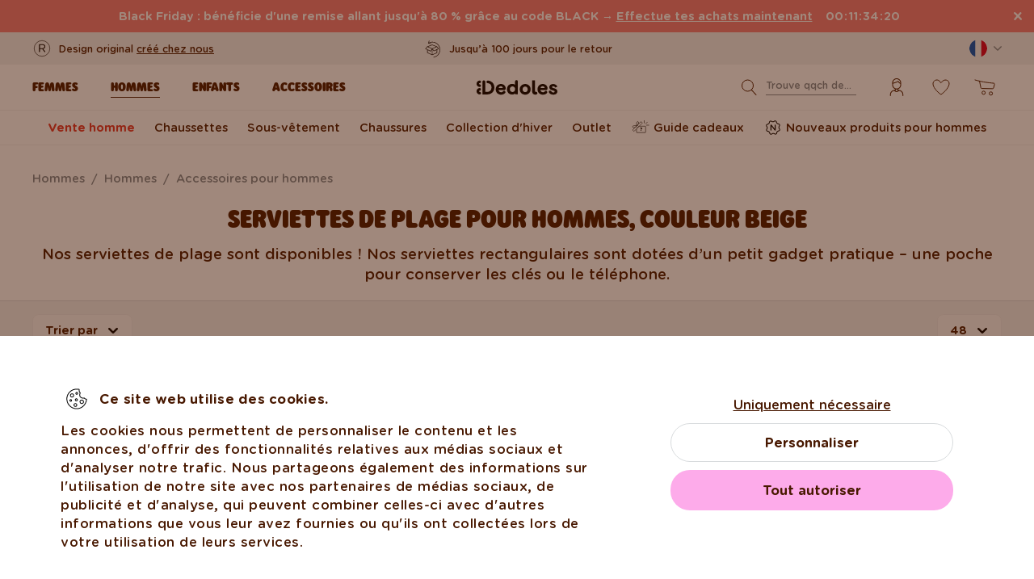

--- FILE ---
content_type: image/svg+xml
request_url: https://www.dedoles.fr/buxus/assets/build/images/design/bg_dashed--thin.svg
body_size: 927
content:
<?xml version="1.0" encoding="UTF-8" standalone="no"?>
<svg
   xmlns:dc="http://purl.org/dc/elements/1.1/"
   xmlns:cc="http://creativecommons.org/ns#"
   xmlns:rdf="http://www.w3.org/1999/02/22-rdf-syntax-ns#"
   xmlns:svg="http://www.w3.org/2000/svg"
   xmlns="http://www.w3.org/2000/svg"
   xmlns:sodipodi="http://sodipodi.sourceforge.net/DTD/sodipodi-0.dtd"
   xmlns:inkscape="http://www.inkscape.org/namespaces/inkscape"
   width="319.95999"
   height="1"
   viewBox="0 0 319.95999 1"
   version="1.1"
   id="svg8"
   sodipodi:docname="bg_dashed--thin.svg"
   inkscape:version="0.92.3 (2405546, 2018-03-11)">
  <metadata
     id="metadata14">
    <rdf:RDF>
      <cc:Work
         rdf:about="">
        <dc:format>image/svg+xml</dc:format>
        <dc:type
           rdf:resource="http://purl.org/dc/dcmitype/StillImage" />
        <dc:title></dc:title>
      </cc:Work>
    </rdf:RDF>
  </metadata>
  <defs
     id="defs12">
    <clipPath
       clipPathUnits="userSpaceOnUse"
       id="clipPath829">
      <rect
         style="opacity:0.2;fill:#f2f2f2;fill-opacity:1;stroke:#0053a1;stroke-width:1;stroke-miterlimit:4;stroke-dasharray:none;stroke-opacity:1"
         id="rect831"
         width="322.79425"
         height="37.681561"
         x="-2.3342559"
         y="-8.6708841" />
    </clipPath>
  </defs>
  <sodipodi:namedview
     pagecolor="#ffffff"
     bordercolor="#666666"
     borderopacity="1"
     objecttolerance="10"
     gridtolerance="10"
     guidetolerance="10"
     inkscape:pageopacity="0"
     inkscape:pageshadow="2"
     inkscape:window-width="1920"
     inkscape:window-height="1017"
     id="namedview10"
     showgrid="false"
     inkscape:pagecheckerboard="true"
     fit-margin-top="0"
     fit-margin-left="0"
     fit-margin-right="0"
     fit-margin-bottom="0"
     inkscape:zoom="5.9976286"
     inkscape:cx="276.29508"
     inkscape:cy="-41.612633"
     inkscape:window-x="-8"
     inkscape:window-y="-8"
     inkscape:window-maximized="1"
     inkscape:current-layer="svg8" />
  <g
     id="g6"
     clip-path="url(#clipPath829)"
     transform="translate(-0.5,-0.97)">
    <g
       id="g4">
      <path
         stroke-miterlimit="20"
         d="M 1,1.47 H 332"
         id="path2"
         inkscape:connector-curvature="0"
         style="fill:none;stroke:#d8dbdd;stroke-linecap:square;stroke-miterlimit:20;stroke-dasharray:10, 10" />
    </g>
  </g>
</svg>


--- FILE ---
content_type: image/svg+xml
request_url: https://www.dedoles.fr/buxus/assets/images/flags/be.svg
body_size: 299
content:
<svg width="24" height="24" viewBox="0 0 24 24" fill="none" xmlns="http://www.w3.org/2000/svg">
<g clip-path="url(#clip0_328_8233)">
<path d="M16.174 0.746391C14.874 0.264047 13.4679 0 12.0001 0C10.5322 0 9.12618 0.264047 7.8262 0.746391L6.78271 12L7.8262 23.2536C9.12618 23.736 10.5322 24 12.0001 24C13.4679 24 14.874 23.736 16.174 23.2536L17.2175 12L16.174 0.746391Z" fill="#FFDA44"/>
<path d="M23.9999 11.9997C23.9999 6.84013 20.7434 2.44156 16.1738 0.746094V23.2534C20.7434 21.5578 23.9999 17.1593 23.9999 11.9997Z" fill="#D80027"/>
<path d="M0 11.9997C0 17.1593 3.2565 21.5578 7.82611 23.2533V0.746094C3.2565 2.44156 0 6.84013 0 11.9997Z" fill="black"/>
</g>
<defs>
<clipPath id="clip0_328_8233">
<rect width="24" height="24" fill="white"/>
</clipPath>
</defs>
</svg>


--- FILE ---
content_type: image/svg+xml
request_url: https://www.dedoles.sk/buxus/assets/build/images/design/icon_search.svg
body_size: 154
content:
<svg width="40" height="40" viewBox="0 0 40 40" fill="none" xmlns="http://www.w3.org/2000/svg">
<circle cx="17.5" cy="18" r="7" stroke="#481800"/>
<path d="M27.6329 29.8392C27.8202 30.0422 28.1365 30.0548 28.3394 29.8675C28.5423 29.6803 28.555 29.3639 28.3677 29.161L27.6329 29.8392ZM21.6336 23.3391L27.6329 29.8392L28.3677 29.161L22.3684 22.6609L21.6336 23.3391Z" fill="#481800"/>
</svg>


--- FILE ---
content_type: image/svg+xml
request_url: https://www.dedoles.fr/buxus/assets/images/design/logo_paypal--grey.svg
body_size: 4343
content:
<svg width="41" height="16" viewBox="0 0 41 16" fill="none" xmlns="http://www.w3.org/2000/svg">
<g clip-path="url(#clip0_1880_4902)">
<path d="M38.3731 3.91309C38.3133 3.915 38.2559 3.93714 38.2098 3.97603C38.1638 4.01492 38.1316 4.06835 38.1185 4.12792L36.9226 12.4452C36.9161 12.483 36.9178 12.5218 36.9276 12.5588C36.9375 12.5959 36.9551 12.6303 36.9794 12.6596C37.0037 12.6889 37.034 12.7123 37.0682 12.7283C37.1024 12.7443 37.1395 12.7524 37.1771 12.7521L38.4474 12.7521C38.5491 12.7531 38.6477 12.7163 38.7247 12.6485C38.8018 12.5808 38.8522 12.4867 38.8663 12.3838L40.1216 4.20465C40.1255 4.1317 40.101 4.06013 40.0535 4.00553C40.0059 3.95092 39.9392 3.9177 39.8679 3.91309L38.3731 3.91309ZM34.3595 9.83645C34.3084 10.2468 34.1099 10.6231 33.8026 10.8924C33.4952 11.1618 33.101 11.305 32.6962 11.2943C32.509 11.3071 32.3215 11.2765 32.1476 11.2048C31.9737 11.133 31.818 11.022 31.6921 10.8799C31.4668 10.573 31.3842 10.1809 31.4668 9.80576C31.5071 9.38686 31.698 8.9981 32.0026 8.71465C32.3072 8.4312 32.7039 8.2732 33.116 8.27121C33.5007 8.24393 33.8754 8.40761 34.1217 8.71197C34.3687 9.01632 34.4572 9.42298 34.3595 9.80576L34.3595 9.83645ZM36.4335 6.9515L34.932 6.9515C34.8694 6.95126 34.8088 6.97459 34.7618 7.01704C34.7149 7.05948 34.6849 7.11808 34.6775 7.18168L34.6775 7.61135L34.5723 7.4579C34.3488 7.21852 34.0737 7.03565 33.7689 6.92377C33.4641 6.8119 33.1379 6.7741 32.8163 6.81339C31.9958 6.83623 31.2102 7.1582 30.6018 7.72108C29.9934 8.28397 29.6021 9.05063 29.4988 9.88249C29.4229 10.2917 29.4333 10.7128 29.5291 11.1176C29.6249 11.5224 29.8041 11.9018 30.0547 12.2304C30.2886 12.4979 30.5791 12.7074 30.9042 12.843C31.2294 12.9786 31.5804 13.0368 31.9308 13.013C32.3135 13.0164 32.6929 12.9407 33.0462 12.7904C33.3995 12.6401 33.7193 12.4182 33.9864 12.1383L33.9864 12.5526C33.9798 12.5905 33.9814 12.6294 33.9912 12.6666C34.0011 12.7038 34.0188 12.7383 34.0432 12.7676C34.0676 12.797 34.0981 12.8204 34.1325 12.8363C34.1668 12.8522 34.2041 12.8601 34.2418 12.8595L35.5772 12.8595C35.6791 12.8606 35.7779 12.8238 35.8552 12.7561C35.9326 12.6884 35.9833 12.5942 35.9978 12.4912L36.7181 7.16633C36.7225 7.12632 36.7184 7.08579 36.7059 7.04759C36.6934 7.00939 36.6728 6.97445 36.6457 6.94521C36.6186 6.91597 36.5856 6.89314 36.5489 6.87832C36.5122 6.8635 36.4728 6.85705 36.4335 6.85942L36.4335 6.9515ZM27.5225 6.95576C27.3431 8.09559 26.5043 8.09559 25.6805 8.09559L25.2165 8.09559L25.5462 5.95489C25.5502 5.8899 25.5793 5.82917 25.6269 5.78591C25.6746 5.74265 25.737 5.72035 25.8007 5.72386L26.0102 5.72386C26.5644 5.72386 27.1035 5.72386 27.3731 6.06231C27.5383 6.30954 27.5926 6.61816 27.5225 6.90972L27.5225 6.95576ZM27.1653 3.95912L24.0589 3.95912C23.957 3.95806 23.8582 3.9948 23.7808 4.06254C23.7035 4.13028 23.6528 4.2244 23.6383 4.32741L22.3931 12.4452C22.3864 12.483 22.388 12.5219 22.3978 12.559C22.4076 12.5961 22.4252 12.6306 22.4496 12.6599C22.4739 12.6892 22.5043 12.7127 22.5385 12.7286C22.5727 12.7446 22.61 12.7526 22.6476 12.7521L24.2392 12.7521C24.3098 12.7523 24.378 12.7257 24.4306 12.6775C24.4831 12.6294 24.5163 12.563 24.5238 12.4912L24.8843 10.1741C24.8989 10.0712 24.9494 9.97718 25.0266 9.90946C25.1038 9.84174 25.2024 9.8049 25.3041 9.80576L26.2948 9.80576C26.7259 9.85256 27.1618 9.80926 27.5759 9.67849C27.9901 9.54771 28.3739 9.33221 28.7039 9.04509C29.034 8.75797 29.3034 8.40524 29.4957 8.00838C29.688 7.61152 29.7992 7.17884 29.8226 6.73666C29.8933 6.39848 29.8936 6.04894 29.8238 5.7106C29.7539 5.37226 29.6153 5.05266 29.417 4.77243C29.1228 4.47688 28.7686 4.25087 28.3796 4.11034C27.9905 3.96982 27.576 3.9182 27.1653 3.95912ZM22.2278 6.85942L20.7255 6.85942C20.6536 6.85835 20.5826 6.87612 20.5194 6.91104C20.4561 6.94597 20.4027 6.99688 20.3641 7.05892L18.306 10.128L17.4339 7.13564C17.4056 7.04372 17.3498 6.96318 17.2743 6.90536C17.1989 6.84755 17.1075 6.81538 17.0132 6.81339L15.511 6.81339C15.4694 6.81407 15.4286 6.82453 15.3916 6.84396C15.3547 6.86338 15.3226 6.89125 15.2979 6.92539C15.2732 6.95953 15.2565 6.99903 15.2492 7.04081C15.2418 7.0826 15.244 7.12555 15.2556 7.16633L16.9081 12.1383L15.4058 14.3787C15.3779 14.4179 15.3612 14.4643 15.3576 14.5126C15.3541 14.5609 15.3638 14.6093 15.3856 14.6523C15.4074 14.6953 15.4406 14.7313 15.4813 14.7561C15.522 14.781 15.5687 14.7938 15.6161 14.7931L17.1184 14.7931C17.1886 14.7943 17.258 14.7782 17.3208 14.7461C17.3835 14.7141 17.4378 14.667 17.4789 14.6089L22.4381 7.22772C22.4551 7.1897 22.4629 7.14808 22.4609 7.10634C22.4589 7.0646 22.447 7.02398 22.4264 6.98788C22.4058 6.95179 22.377 6.92128 22.3424 6.89892C22.3079 6.87657 22.2686 6.86302 22.2278 6.85942ZM10.5635 11.2943C10.3787 11.3059 10.1937 11.2747 10.0225 11.2029C9.85119 11.1312 9.69803 11.0208 9.57447 10.8799C9.46129 10.729 9.3813 10.5549 9.33996 10.3695C9.29863 10.1842 9.29691 9.99187 9.33494 9.80576C9.37869 9.3857 9.57258 8.99688 9.87949 8.71374C10.1864 8.4306 10.5847 8.27304 10.9983 8.27121C11.3739 8.25416 11.7377 8.41188 11.9873 8.70088C12.2393 9.01802 12.3336 9.43832 12.2418 9.83645C12.1841 10.2465 11.9818 10.6209 11.6729 10.8894C11.364 11.1578 10.9698 11.3018 10.5643 11.2943L10.5635 11.2943ZM14.3158 6.90546L12.8152 6.90546C12.7836 6.90338 12.752 6.90769 12.722 6.91814C12.6921 6.9286 12.6644 6.94499 12.6407 6.96637C12.617 6.98776 12.5976 7.01372 12.5837 7.04277C12.5699 7.07182 12.5617 7.10338 12.5598 7.13564L12.5598 7.56532L12.4547 7.41186C12.2341 7.17275 11.9617 6.98986 11.6593 6.87792C11.3569 6.76597 11.033 6.7281 10.7137 6.76735C9.89139 6.78408 9.10274 7.10396 8.49319 7.66801C7.88364 8.23205 7.49431 9.00221 7.397 9.83645C7.32101 10.2456 7.3312 10.6666 7.42689 11.0715C7.52259 11.4763 7.7016 11.8557 7.95201 12.1843C8.18364 12.4506 8.47163 12.6595 8.79412 12.7951C9.11661 12.9307 9.46512 12.9895 9.81316 12.9669C10.196 12.9705 10.5756 12.8949 10.929 12.7445C11.2824 12.5942 11.6024 12.3723 11.8696 12.0922L11.8696 12.5066C11.863 12.5445 11.8646 12.5834 11.8744 12.6206C11.8842 12.6578 11.902 12.6923 11.9264 12.7216C11.9508 12.7509 11.9813 12.7744 12.0156 12.7903C12.05 12.8062 12.0873 12.8141 12.125 12.8135L13.4604 12.8135C13.5622 12.8145 13.661 12.7778 13.7384 12.7101C13.8158 12.6423 13.8664 12.5482 13.881 12.4452L14.6764 7.21237C14.707 7.16158 14.7197 7.10158 14.7123 7.04239C14.7049 6.9832 14.6779 6.9284 14.6357 6.88711C14.5935 6.84582 14.5387 6.82055 14.4805 6.81552C14.4223 6.81048 14.3642 6.82597 14.3158 6.85942L14.3158 6.90546ZM5.39063 6.90546C5.22621 8.04103 4.37242 8.04103 3.56453 8.04103L3.10049 8.04103L3.41263 5.908C3.42274 5.84561 3.45355 5.78867 3.49991 5.74676C3.54626 5.70484 3.60533 5.6805 3.66719 5.67782L3.89253 5.67782C4.44587 5.67782 4.96999 5.67782 5.23957 6.01542C5.41901 6.27374 5.47409 6.60111 5.39063 6.90546ZM5.04844 3.95912L1.9404 3.95912C1.83866 3.95826 1.74005 3.99511 1.66287 4.06282C1.58568 4.13054 1.53513 4.22454 1.5206 4.32741L0.259524 12.4452C0.255373 12.4827 0.258792 12.5207 0.26957 12.5568C0.280347 12.5929 0.298255 12.6263 0.322187 12.6551C0.346118 12.6839 0.375567 12.7073 0.408714 12.724C0.441861 12.7407 0.478004 12.7502 0.514911 12.7521L2.01552 12.7521C2.10653 12.7527 2.19527 12.723 2.2684 12.6677C2.34154 12.6124 2.39513 12.5343 2.42113 12.4452L2.76582 10.2354C2.78037 10.1324 2.83103 10.0383 2.9084 9.97056C2.98576 9.90282 3.08457 9.86608 3.18646 9.86714L4.1621 9.86714C4.59351 9.91609 5.03017 9.87429 5.44516 9.74433C5.86016 9.61436 6.24472 9.39899 6.57514 9.11146C6.90557 8.82393 7.17487 8.47035 7.36645 8.07248C7.55803 7.67462 7.66784 7.2409 7.68911 6.79804C7.77384 6.45184 7.78277 6.09081 7.71525 5.74068C7.64774 5.39056 7.50545 5.05995 7.29852 4.77243C7.00446 4.47711 6.65059 4.25124 6.26184 4.11072C5.87308 3.9702 5.45889 3.91845 5.04844 3.95912Z" fill="#7C878E"/>
<path d="M38.3729 3.91309C38.3132 3.915 38.2557 3.93715 38.2097 3.97603C38.1636 4.01492 38.1315 4.06835 38.1184 4.12792L36.9224 12.4452C36.9159 12.483 36.9176 12.5218 36.9274 12.5588C36.9373 12.5959 36.955 12.6303 36.9793 12.6596C37.0035 12.6889 37.0338 12.7123 37.068 12.7283C37.1022 12.7443 37.1394 12.7524 37.1769 12.7521L38.4472 12.7521C38.5489 12.7531 38.6475 12.7163 38.7246 12.6485C38.8017 12.5808 38.852 12.4867 38.8662 12.3838L40.1214 4.20465C40.1253 4.1317 40.1008 4.06013 40.0533 4.00553C40.0058 3.95092 39.9391 3.9177 39.8677 3.91309L38.3729 3.91309ZM34.3593 9.83645C34.3082 10.2468 34.1097 10.6231 33.8024 10.8924C33.4951 11.1618 33.1008 11.305 32.696 11.2943C32.5089 11.3071 32.3213 11.2765 32.1474 11.2048C31.9735 11.133 31.8178 11.022 31.692 10.8799C31.4666 10.573 31.384 10.1809 31.4666 9.80576C31.5069 9.38686 31.6978 8.9981 32.0024 8.71465C32.307 8.4312 32.7037 8.2732 33.1158 8.27121C33.5005 8.24393 33.8753 8.40762 34.1215 8.71197C34.3685 9.01632 34.457 9.42298 34.3593 9.80576L34.3593 9.83645ZM36.4333 6.9515L34.9319 6.9515C34.8692 6.95126 34.8086 6.97459 34.7616 7.01704C34.7147 7.05948 34.6847 7.11809 34.6773 7.18168L34.6773 7.61135L34.5721 7.4579C34.3486 7.21852 34.0735 7.03565 33.7687 6.92377C33.4639 6.8119 33.1377 6.7741 32.8162 6.81339C31.9956 6.83623 31.2101 7.1582 30.6016 7.72108C29.9932 8.28397 29.6019 9.05063 29.4986 9.88249C29.4228 10.2917 29.4331 10.7128 29.5289 11.1176C29.6248 11.5224 29.8039 11.9018 30.0545 12.2304C30.2884 12.4979 30.579 12.7074 30.9041 12.843C31.2292 12.9786 31.5803 13.0368 31.9306 13.013C32.3133 13.0164 32.6928 12.9407 33.046 12.7904C33.3993 12.6401 33.7192 12.4183 33.9863 12.1383L33.9863 12.5526C33.9796 12.5905 33.9812 12.6294 33.9911 12.6666C34.0009 12.7038 34.0186 12.7383 34.043 12.7676C34.0675 12.797 34.0979 12.8204 34.1323 12.8363C34.1666 12.8522 34.204 12.8601 34.2416 12.8595L35.577 12.8595C35.6789 12.8606 35.7777 12.8238 35.8551 12.7561C35.9324 12.6884 35.9831 12.5942 35.9976 12.4912L36.7179 7.16633C36.7223 7.12632 36.7182 7.08579 36.7057 7.04759C36.6932 7.00939 36.6727 6.97445 36.6455 6.94521C36.6184 6.91597 36.5854 6.89314 36.5487 6.87832C36.5121 6.8635 36.4727 6.85705 36.4333 6.85942L36.4333 6.9515ZM27.5223 6.95576C27.3429 8.09559 26.5041 8.09559 25.6803 8.09559L25.2163 8.09559L25.546 5.95489C25.5501 5.8899 25.5791 5.82917 25.6268 5.78591C25.6744 5.74265 25.7369 5.72035 25.8005 5.72386L26.01 5.72386C26.5642 5.72386 27.1033 5.72386 27.3729 6.06231C27.5382 6.30954 27.5924 6.61816 27.5223 6.90972L27.5223 6.95576ZM27.1651 3.95912L24.0587 3.95912C23.9568 3.95806 23.858 3.9948 23.7807 4.06254C23.7033 4.13028 23.6526 4.2244 23.6381 4.32741L22.3929 12.4452C22.3862 12.483 22.3878 12.5219 22.3976 12.559C22.4074 12.5961 22.4251 12.6306 22.4494 12.6599C22.4737 12.6892 22.5041 12.7127 22.5383 12.7286C22.5725 12.7446 22.6098 12.7526 22.6474 12.7521L24.239 12.7521C24.3096 12.7523 24.3778 12.7257 24.4304 12.6775C24.4829 12.6294 24.5162 12.563 24.5236 12.4912L24.8841 10.1741C24.8987 10.0712 24.9492 9.97718 25.0264 9.90946C25.1036 9.84174 25.2022 9.8049 25.3039 9.80576L26.2946 9.80576C26.7257 9.85256 27.1616 9.80926 27.5758 9.67849C27.9899 9.54771 28.3737 9.33221 28.7038 9.04509C29.0338 8.75797 29.3032 8.40524 29.4955 8.00838C29.6878 7.61153 29.7991 7.17884 29.8225 6.73666C29.8931 6.39849 29.8935 6.04894 29.8236 5.7106C29.7537 5.37226 29.6152 5.05266 29.4168 4.77243C29.1226 4.47688 28.7685 4.25087 28.3794 4.11034C27.9903 3.96982 27.5758 3.9182 27.1651 3.95912Z" fill="#7C878E"/>
</g>
<defs>
<clipPath id="clip0_1880_4902">
<rect width="40.0607" height="15.3455" fill="white"/>
</clipPath>
</defs>
</svg>


--- FILE ---
content_type: image/svg+xml
request_url: https://www.dedoles.fr/buxus/assets/images/flags/cz.svg
body_size: 259
content:
<svg width="24" height="24" viewBox="0 0 24 24" fill="none" xmlns="http://www.w3.org/2000/svg">
<g clip-path="url(#clip0_328_8173)">
<path d="M12 24C18.6274 24 24 18.6274 24 12C24 5.37258 18.6274 0 12 0C5.37258 0 0 5.37258 0 12C0 18.6274 5.37258 24 12 24Z" fill="#F1F1F1"/>
<path d="M10.9565 12C10.9565 12 3.52168 20.487 3.51465 20.4853C5.68618 22.6568 8.68623 24 12 24C18.6273 24 24 18.6274 24 12H10.9565Z" fill="#D80027"/>
<path d="M3.51471 3.51465C-1.17157 8.20093 -1.17157 15.7989 3.51471 20.4853C5.45126 18.5487 7.31374 16.6862 12 12L3.51471 3.51465Z" fill="#0052B4"/>
</g>
<defs>
<clipPath id="clip0_328_8173">
<rect width="24" height="24" fill="white"/>
</clipPath>
</defs>
</svg>


--- FILE ---
content_type: image/svg+xml
request_url: https://www.dedoles.fr/buxus/assets/images/design/logo_mastercard--grey.svg
body_size: 304
content:
<svg width="25" height="15" viewBox="0 0 25 15" fill="none" xmlns="http://www.w3.org/2000/svg">
<path d="M15.5743 1.99512H9.25037V13.3567H15.5743V1.99512Z" fill="#7C878E"/>
<path d="M9.67148 7.673C9.67148 5.36466 10.7567 3.31592 12.4218 1.9922C11.1963 1.02864 9.65043 0.446289 7.9642 0.446289C3.96963 0.446289 0.737488 3.67843 0.737488 7.673C0.737488 11.6676 3.96963 14.8997 7.9642 14.8997C9.65043 14.8997 11.1963 14.3174 12.4218 13.3538C10.7543 12.0488 9.67148 9.98133 9.67148 7.673Z" fill="#6A6A6A"/>
<path d="M24.1048 7.673C24.1048 11.6676 20.8726 14.8997 16.8781 14.8997C15.1918 14.8997 13.6459 14.3174 12.4204 13.3538C14.1066 12.0277 15.1708 9.98133 15.1708 7.673C15.1708 5.36466 14.0856 3.31592 12.4204 1.9922C13.6436 1.02864 15.1895 0.446289 16.8757 0.446289C20.8726 0.446289 24.1048 3.69948 24.1048 7.673Z" fill="#8E9AA2"/>
</svg>


--- FILE ---
content_type: image/svg+xml
request_url: https://www.dedoles.fr/buxus/assets/build/images/design/icon_scroll-to-top.svg?v=3
body_size: 190
content:
<svg width="12" height="7" viewBox="0 0 12 7" fill="none" xmlns="http://www.w3.org/2000/svg">
<path fill-rule="evenodd" clip-rule="evenodd" d="M0.175736 6.1757C-0.0585787 5.94139 -0.0585787 5.56149 0.175736 5.32718L5.15147 0.35144C5.6201 -0.11719 6.3799 -0.117188 6.84853 0.351441L11.8243 5.32718C12.0586 5.56149 12.0586 5.94139 11.8243 6.1757C11.5899 6.41002 11.2101 6.41002 10.9757 6.1757L6 1.19997L1.02426 6.1757C0.78995 6.41002 0.410051 6.41002 0.175736 6.1757Z" fill="black"/>
</svg>


--- FILE ---
content_type: image/svg+xml
request_url: https://www.dedoles.fr/buxus/assets/build/images/design/shape_smile--blue--without-border.svg
body_size: 2007
content:
<?xml version="1.0" encoding="UTF-8" standalone="no"?>
<svg
   xmlns:dc="http://purl.org/dc/elements/1.1/"
   xmlns:cc="http://creativecommons.org/ns#"
   xmlns:rdf="http://www.w3.org/1999/02/22-rdf-syntax-ns#"
   xmlns:svg="http://www.w3.org/2000/svg"
   xmlns="http://www.w3.org/2000/svg"
   xmlns:sodipodi="http://sodipodi.sourceforge.net/DTD/sodipodi-0.dtd"
   xmlns:inkscape="http://www.inkscape.org/namespaces/inkscape"
   width="57.19931"
   height="50.312984"
   viewBox="0 0 57.19931 50.312984"
   version="1.1"
   id="svg22"
   sodipodi:docname="shape_smile--blue--without-border.svg"
   inkscape:version="0.92.3 (2405546, 2018-03-11)">
  <metadata
     id="metadata28">
    <rdf:RDF>
      <cc:Work
         rdf:about="">
        <dc:format>image/svg+xml</dc:format>
        <dc:type
           rdf:resource="http://purl.org/dc/dcmitype/StillImage" />
        <dc:title></dc:title>
      </cc:Work>
    </rdf:RDF>
  </metadata>
  <defs
     id="defs26" />
  <sodipodi:namedview
     pagecolor="#ffffff"
     bordercolor="#666666"
     borderopacity="1"
     objecttolerance="10"
     gridtolerance="10"
     guidetolerance="10"
     inkscape:pageopacity="0"
     inkscape:pageshadow="2"
     inkscape:window-width="1920"
     inkscape:window-height="1017"
     id="namedview24"
     showgrid="false"
     fit-margin-top="0"
     fit-margin-left="0"
     fit-margin-right="0"
     fit-margin-bottom="0"
     inkscape:zoom="4.627451"
     inkscape:cx="30.312852"
     inkscape:cy="26.325221"
     inkscape:window-x="-8"
     inkscape:window-y="-8"
     inkscape:window-maximized="1"
     inkscape:current-layer="svg22" />
  <g
     id="g20"
     transform="translate(1.3128518,-1.5122346)">
    <g
       transform="rotate(52,29,25.5)"
       id="g18">
      <g
         id="g4">
        <path
           d="M 55.398,16.33 C 53.419,11.03 49.565,6.67 44.25,3.725 A 7.23,7.23 0 0 0 38.73,3.1 7.304,7.304 0 0 0 37.056,3.815 7.239,7.239 0 0 0 31.144,1.446 a 7.231,7.231 0 0 0 -3.622,1.3 6.683,6.683 0 0 0 -3.982,-1.597 10.848,10.848 0 0 0 -7.884,2.757 10.852,10.852 0 0 0 -3.63,7.53 c -0.132,2.33 0.508,4.551 1.688,6.417 a 10.83,10.83 0 0 0 -5.918,4.672 10.849,10.849 0 0 0 -1.298,8.258 c 0.232,0.962 0.589,1.878 1.059,2.728 -1.305,2.635 -1.734,5.54 -1.21,8.425 0.905,4.998 4.532,9.059 9.238,10.345 0.625,0.17 1.252,0.302 1.866,0.39 5.842,0.838 9.891,-2.213 12.739,-4.838 4.595,0.372 8.973,-0.271 12.762,-1.888 5.648,-2.407 9.862,-6.871 12.186,-12.91 2.156,-5.601 2.246,-11.377 0.259,-16.703"
           id="path2"
           inkscape:connector-curvature="0"
           style="fill:#f9e300" />
      </g>
      <g
         id="g8">
        <path
           d="m 22.332,18.942 0.207,0.015 c 0.046,0.002 0.09,0.004 0.135,0.004 a 2.741,2.741 0 0 0 2.76,-2.59 2.726,2.726 0 0 0 -0.692,-1.983 2.722,2.722 0 0 0 -1.893,-0.913 1.42,1.42 0 0 1 0.16,-2.832 2.753,2.753 0 0 0 2.896,-2.586 2.745,2.745 0 0 0 -2.585,-2.896 6.865,6.865 0 0 0 -4.992,1.744 6.864,6.864 0 0 0 -2.297,4.764 6.918,6.918 0 0 0 6.301,7.273"
           id="path6"
           inkscape:connector-curvature="0"
           style="fill:#0081b4" />
      </g>
      <g
         id="g12">
        <path
           d="m 42.312,7.236 a 3.222,3.222 0 0 0 -2.467,-0.28 3.22,3.22 0 0 0 -1.943,1.545 3.223,3.223 0 0 0 -0.28,2.467 3.22,3.22 0 0 0 1.545,1.943 c 6.15,3.408 8.632,9.98 6.179,16.353 -1.299,3.373 -3.487,5.736 -6.504,7.022 l -0.135,0.055 c -1.586,-2.222 -3.99,-4.666 -7.045,-6.367 2.812,-6.49 3.855,-13.496 3.254,-21.533 A 3.225,3.225 0 0 0 33.796,6.225 3.238,3.238 0 0 0 31.437,5.449 3.249,3.249 0 0 0 28.444,8.927 c 0.534,7.125 -0.428,13.299 -3.004,19.006 -2.912,-0.309 -5.798,0.288 -8.523,1.762 -0.295,-0.135 -0.535,-0.264 -0.535,-0.264 a 1.41,1.41 0 0 1 -0.64,-0.877 1.412,1.412 0 0 1 0.168,-1.073 1.422,1.422 0 0 1 1.951,-0.471 2.725,2.725 0 0 0 2.077,0.326 2.729,2.729 0 0 0 1.698,-1.238 2.749,2.749 0 0 0 -0.912,-3.773 6.86,6.86 0 0 0 -5.222,-0.817 6.863,6.863 0 0 0 -4.276,3.11 6.861,6.861 0 0 0 -0.82,5.224 6.859,6.859 0 0 0 2.03,3.458 c -1.857,2.32 -2.642,5.121 -2.135,7.921 0.632,3.487 3.125,6.31 6.35,7.19 0.474,0.13 0.933,0.225 1.377,0.29 4.774,0.684 7.847,-2.265 10.585,-4.892 0.06,-0.059 0.124,-0.112 0.186,-0.167 4.536,0.644 8.94,0.168 12.587,-1.387 4.627,-1.972 8.09,-5.658 10.015,-10.66 3.667,-9.526 0.014,-19.315 -9.09,-24.359"
           id="path10"
           inkscape:connector-curvature="0"
           style="fill:#0081b4" />
      </g>
      <g
         id="g16">
        <path
           d="m 25.158,40.212 c -3.151,3.024 -4.588,4.1 -7.19,3.389 -1.36,-0.372 -2.468,-1.685 -2.755,-3.267 -0.354,-1.957 0.584,-3.855 2.645,-5.343 2.388,-1.725 4.874,-2.41 7.41,-2.046 0.46,0.065 0.92,0.166 1.382,0.3 0.333,0.097 0.66,0.211 0.98,0.337 -2.507,0.038 -5.51,0.848 -8.383,3.553 a 1.747,1.747 0 1 0 2.395,2.544 c 3.097,-2.915 6.373,-2.88 8.669,-2.276 a 11.03,11.03 0 0 0 -5.153,2.809"
           id="path14"
           inkscape:connector-curvature="0"
           style="fill:#ffffff" />
      </g>
    </g>
  </g>
</svg>


--- FILE ---
content_type: application/javascript
request_url: https://www.dedoles.fr/buxus/assets/build/js/fs.js?v=580afaca8d51a64bad1a3f595e48c5eb
body_size: 29274
content:
(function(e,t){"use strict";var i=e.History=e.History||{},n=e.jQuery;if(void 0!==i.Adapter)throw new Error("History.js Adapter has already been loaded...");i.Adapter={bind:function(e,t,i){n(e).bind(t,i)},trigger:function(e,t,i){n(e).trigger(t,i)},extractEventData:function(e,t,i){return t&&t.originalEvent&&t.originalEvent[e]||i&&i[e]||void 0},onDomLoad:function(e){n(e)}},void 0!==i.init&&i.init()})(window),function(e,t){"use strict";var i=e.console||t,n=e.document,o=e.navigator,r=e.sessionStorage||!1,s=e.setTimeout,a=e.clearTimeout,l=e.setInterval,c=e.clearInterval,d=e.JSON,u=e.alert,p=e.History=e.History||{},h=e.history;try{r.setItem("TEST","1"),r.removeItem("TEST")}catch(e){r=!1}if(d.stringify=d.stringify||d.encode,d.parse=d.parse||d.decode,void 0!==p.init)throw new Error("History.js Core has already been loaded...");p.init=function(e){return void 0!==p.Adapter&&(void 0!==p.initCore&&p.initCore(),void 0!==p.initHtml4&&p.initHtml4(),!0)},p.initCore=function(f){if(void 0!==p.initCore.initialized)return!1;if(p.initCore.initialized=!0,p.options=p.options||{},p.options.hashChangeInterval=p.options.hashChangeInterval||100,p.options.safariPollInterval=p.options.safariPollInterval||500,p.options.doubleCheckInterval=p.options.doubleCheckInterval||500,p.options.disableSuid=p.options.disableSuid||!1,p.options.storeInterval=p.options.storeInterval||1e3,p.options.busyDelay=p.options.busyDelay||250,p.options.debug=p.options.debug||!1,p.options.initialTitle=p.options.initialTitle||n.title,p.options.html4Mode=p.options.html4Mode||!1,p.options.delayInit=p.options.delayInit||!1,p.intervalList=[],p.clearAllIntervals=function(){var e,t=p.intervalList;if(null!=t){for(e=0;e<t.length;e++)c(t[e]);p.intervalList=null}},p.debug=function(){p.options.debug&&p.log.apply(p,arguments)},p.log=function(){var e,t,o,r,s,a=void 0!==i&&void 0!==i.log&&void 0!==i.log.apply,l=n.getElementById("log");for(a?(e=(r=Array.prototype.slice.call(arguments)).shift(),void 0!==i.debug?i.debug.apply(i,[e,r]):i.log.apply(i,[e,r])):e="\n"+arguments[0]+"\n",t=1,o=arguments.length;t<o;++t){if("object"==typeof(s=arguments[t])&&void 0!==d)try{s=d.stringify(s)}catch(e){}e+="\n"+s+"\n"}return l?(l.value+=e+"\n-----\n",l.scrollTop=l.scrollHeight-l.clientHeight):a||u(e),!0},p.getInternetExplorerMajorVersion=function(){return p.getInternetExplorerMajorVersion.cached=void 0!==p.getInternetExplorerMajorVersion.cached?p.getInternetExplorerMajorVersion.cached:function(){for(var e=3,t=n.createElement("div"),i=t.getElementsByTagName("i");(t.innerHTML="\x3c!--[if gt IE "+ ++e+"]><i></i><![endif]--\x3e")&&i[0];);return e>4&&e}()},p.isInternetExplorer=function(){return p.isInternetExplorer.cached=void 0!==p.isInternetExplorer.cached?p.isInternetExplorer.cached:Boolean(p.getInternetExplorerMajorVersion())},p.options.html4Mode?p.emulated={pushState:!0,hashChange:!0}:p.emulated={pushState:!Boolean(e.history&&e.history.pushState&&e.history.replaceState&&!/ Mobile\/([1-7][a-z]|(8([abcde]|f(1[0-8]))))/i.test(o.userAgent)&&!/AppleWebKit\/5([0-2]|3[0-2])/i.test(o.userAgent)),hashChange:Boolean(!("onhashchange"in e||"onhashchange"in n)||p.isInternetExplorer()&&p.getInternetExplorerMajorVersion()<8)},p.enabled=!p.emulated.pushState,p.bugs={setHash:Boolean(!p.emulated.pushState&&"Apple Computer, Inc."===o.vendor&&/AppleWebKit\/5([0-2]|3[0-3])/.test(o.userAgent)),safariPoll:Boolean(!p.emulated.pushState&&"Apple Computer, Inc."===o.vendor&&/AppleWebKit\/5([0-2]|3[0-3])/.test(o.userAgent)),ieDoubleCheck:Boolean(p.isInternetExplorer()&&p.getInternetExplorerMajorVersion()<8),hashEscape:Boolean(p.isInternetExplorer()&&p.getInternetExplorerMajorVersion()<7)},p.isEmptyObject=function(e){for(var t in e)if(e.hasOwnProperty(t))return!1;return!0},p.cloneObject=function(e){var t,i;return e?(t=d.stringify(e),i=d.parse(t)):i={},i},p.getRootUrl=function(){var e=n.location.protocol+"//"+(n.location.hostname||n.location.host);return n.location.port&&(e+=":"+n.location.port),e+="/"},p.getBaseHref=function(){var e=n.getElementsByTagName("base"),t="";return 1===e.length&&(t=e[0].href.replace(/[^\/]+$/,"")),(t=t.replace(/\/+$/,""))&&(t+="/"),t},p.getBaseUrl=function(){return p.getBaseHref()||p.getBasePageUrl()||p.getRootUrl()},p.getPageUrl=function(){return((p.getState(!1,!1)||{}).url||p.getLocationHref()).replace(/\/+$/,"").replace(/[^\/]+$/,function(e,t,i){return/\./.test(e)?e:e+"/"})},p.getBasePageUrl=function(){return p.getLocationHref().replace(/[#\?].*/,"").replace(/[^\/]+$/,function(e,t,i){return/[^\/]$/.test(e)?"":e}).replace(/\/+$/,"")+"/"},p.getFullUrl=function(e,t){var i=e,n=e.substring(0,1);return t=void 0===t||t,/[a-z]+\:\/\//.test(e)||(i="/"===n?p.getRootUrl()+e.replace(/^\/+/,""):"#"===n?p.getPageUrl().replace(/#.*/,"")+e:"?"===n?p.getPageUrl().replace(/[\?#].*/,"")+e:t?p.getBaseUrl()+e.replace(/^(\.\/)+/,""):p.getBasePageUrl()+e.replace(/^(\.\/)+/,"")),i.replace(/\#$/,"")},p.getShortUrl=function(e){var t=e,i=p.getBaseUrl(),n=p.getRootUrl();return p.emulated.pushState&&(t=t.replace(i,"")),t=t.replace(n,"/"),p.isTraditionalAnchor(t)&&(t="./"+t),t=t.replace(/^(\.\/)+/g,"./").replace(/\#$/,"")},p.getLocationHref=function(e){return(e=e||n).URL===e.location.href?e.location.href:e.location.href===decodeURIComponent(e.URL)?e.URL:e.location.hash&&decodeURIComponent(e.location.href.replace(/^[^#]+/,""))===e.location.hash?e.location.href:-1==e.URL.indexOf("#")&&-1!=e.location.href.indexOf("#")?e.location.href:e.URL||e.location.href},p.store={},p.idToState=p.idToState||{},p.stateToId=p.stateToId||{},p.urlToId=p.urlToId||{},p.storedStates=p.storedStates||[],p.savedStates=p.savedStates||[],p.normalizeStore=function(){p.store.idToState=p.store.idToState||{},p.store.urlToId=p.store.urlToId||{},p.store.stateToId=p.store.stateToId||{}},p.getState=function(e,t){void 0===e&&(e=!0),void 0===t&&(t=!0);var i=p.getLastSavedState();return!i&&t&&(i=p.createStateObject()),e&&((i=p.cloneObject(i)).url=i.cleanUrl||i.url),i},p.getIdByState=function(e){var t,i=p.extractId(e.url);if(!i)if(t=p.getStateString(e),void 0!==p.stateToId[t])i=p.stateToId[t];else if(void 0!==p.store.stateToId[t])i=p.store.stateToId[t];else{for(;i=(new Date).getTime()+String(Math.random()).replace(/\D/g,""),void 0!==p.idToState[i]||void 0!==p.store.idToState[i];);p.stateToId[t]=i,p.idToState[i]=e}return i},p.normalizeState=function(e){var t,i;return e&&"object"==typeof e||(e={}),void 0!==e.normalized?e:(e.data&&"object"==typeof e.data||(e.data={}),(t={}).normalized=!0,t.title=e.title||"",t.url=p.getFullUrl(e.url?e.url:p.getLocationHref()),t.hash=p.getShortUrl(t.url),t.data=p.cloneObject(e.data),t.id=p.getIdByState(t),t.cleanUrl=t.url.replace(/\??\&_suid.*/,""),t.url=t.cleanUrl,i=!p.isEmptyObject(t.data),(t.title||i)&&!0!==p.options.disableSuid&&(t.hash=p.getShortUrl(t.url).replace(/\??\&_suid.*/,""),/\?/.test(t.hash)||(t.hash+="?"),t.hash+="&_suid="+t.id),t.hashedUrl=p.getFullUrl(t.hash),(p.emulated.pushState||p.bugs.safariPoll)&&p.hasUrlDuplicate(t)&&(t.url=t.hashedUrl),t)},p.createStateObject=function(e,t,i){var n={data:e,title:t,url:i};return n=p.normalizeState(n)},p.getStateById=function(e){return e=String(e),p.idToState[e]||p.store.idToState[e]||t},p.getStateString=function(e){var t;return t={data:p.normalizeState(e).data,title:e.title,url:e.url},d.stringify(t)},p.getStateId=function(e){return p.normalizeState(e).id},p.getHashByState=function(e){return p.normalizeState(e).hash},p.extractId=function(e){var t,i;return i=-1!=e.indexOf("#")?e.split("#")[0]:e,(t=/(.*)\&_suid=([0-9]+)$/.exec(i))&&t[1]||e,(t?String(t[2]||""):"")||!1},p.isTraditionalAnchor=function(e){return!/[\/\?\.]/.test(e)},p.extractState=function(e,t){var i,n,o=null;return t=t||!1,(i=p.extractId(e))&&(o=p.getStateById(i)),o||(n=p.getFullUrl(e),(i=p.getIdByUrl(n)||!1)&&(o=p.getStateById(i)),!o&&t&&!p.isTraditionalAnchor(e)&&(o=p.createStateObject(null,null,n))),o},p.getIdByUrl=function(e){return p.urlToId[e]||p.store.urlToId[e]||t},p.getLastSavedState=function(){return p.savedStates[p.savedStates.length-1]||t},p.getLastStoredState=function(){return p.storedStates[p.storedStates.length-1]||t},p.hasUrlDuplicate=function(e){var t;return(t=p.extractState(e.url))&&t.id!==e.id},p.storeState=function(e){return p.urlToId[e.url]=e.id,p.storedStates.push(p.cloneObject(e)),e},p.isLastSavedState=function(e){var t=!1;return p.savedStates.length&&(t=e.id===p.getLastSavedState().id),t},p.saveState=function(e){return!p.isLastSavedState(e)&&(p.savedStates.push(p.cloneObject(e)),!0)},p.getStateByIndex=function(e){return void 0===e?p.savedStates[p.savedStates.length-1]:e<0?p.savedStates[p.savedStates.length+e]:p.savedStates[e]},p.getCurrentIndex=function(){return p.savedStates.length<1?0:p.savedStates.length-1},p.getHash=function(e){var t=p.getLocationHref(e);return p.getHashByUrl(t)},p.unescapeHash=function(e){var t=p.normalizeHash(e);return t=decodeURIComponent(t)},p.normalizeHash=function(e){return e.replace(/[^#]*#/,"").replace(/#.*/,"")},p.setHash=function(e,t){var i,o;return!1!==t&&p.busy()?(p.pushQueue({scope:p,callback:p.setHash,args:arguments,queue:t}),!1):(p.busy(!0),(i=p.extractState(e,!0))&&!p.emulated.pushState?p.pushState(i.data,i.title,i.url,!1):p.getHash()!==e&&(p.bugs.setHash?(o=p.getPageUrl(),p.pushState(null,null,o+"#"+e,!1)):n.location.hash=e),p)},p.escapeHash=function(t){var i=p.normalizeHash(t);return i=e.encodeURIComponent(i),p.bugs.hashEscape||(i=i.replace(/\%21/g,"!").replace(/\%26/g,"&").replace(/\%3D/g,"=").replace(/\%3F/g,"?")),i},p.getHashByUrl=function(e){var t=String(e).replace(/([^#]*)#?([^#]*)#?(.*)/,"$2");return t=p.unescapeHash(t)},p.setTitle=function(e){var t,i=e.title;i||(t=p.getStateByIndex(0))&&t.url===e.url&&(i=t.title||p.options.initialTitle);try{n.getElementsByTagName("title")[0].innerHTML=i.replace("<","&lt;").replace(">","&gt;").replace(" & "," &amp; ")}catch(e){}return n.title=i,p},p.queues=[],p.busy=function(e){if(void 0!==e?p.busy.flag=e:void 0===p.busy.flag&&(p.busy.flag=!1),!p.busy.flag){a(p.busy.timeout);var t=function(){var e,i,n;if(!p.busy.flag)for(e=p.queues.length-1;e>=0;--e)0!==(i=p.queues[e]).length&&(n=i.shift(),p.fireQueueItem(n),p.busy.timeout=s(t,p.options.busyDelay))};p.busy.timeout=s(t,p.options.busyDelay)}return p.busy.flag},p.busy.flag=!1,p.fireQueueItem=function(e){return e.callback.apply(e.scope||p,e.args||[])},p.pushQueue=function(e){return p.queues[e.queue||0]=p.queues[e.queue||0]||[],p.queues[e.queue||0].push(e),p},p.queue=function(e,t){return"function"==typeof e&&(e={callback:e}),void 0!==t&&(e.queue=t),p.busy()?p.pushQueue(e):p.fireQueueItem(e),p},p.clearQueue=function(){return p.busy.flag=!1,p.queues=[],p},p.stateChanged=!1,p.doubleChecker=!1,p.doubleCheckComplete=function(){return p.stateChanged=!0,p.doubleCheckClear(),p},p.doubleCheckClear=function(){return p.doubleChecker&&(a(p.doubleChecker),p.doubleChecker=!1),p},p.doubleCheck=function(e){return p.stateChanged=!1,p.doubleCheckClear(),p.bugs.ieDoubleCheck&&(p.doubleChecker=s(function(){return p.doubleCheckClear(),p.stateChanged||e(),!0},p.options.doubleCheckInterval)),p},p.safariStatePoll=function(){var t=p.extractState(p.getLocationHref());if(!p.isLastSavedState(t))return t||p.createStateObject(),p.Adapter.trigger(e,"popstate"),p},p.back=function(e){return!1!==e&&p.busy()?(p.pushQueue({scope:p,callback:p.back,args:arguments,queue:e}),!1):(p.busy(!0),p.doubleCheck(function(){p.back(!1)}),h.go(-1),!0)},p.forward=function(e){return!1!==e&&p.busy()?(p.pushQueue({scope:p,callback:p.forward,args:arguments,queue:e}),!1):(p.busy(!0),p.doubleCheck(function(){p.forward(!1)}),h.go(1),!0)},p.go=function(e,t){var i;if(e>0)for(i=1;i<=e;++i)p.forward(t);else{if(!(e<0))throw new Error("History.go: History.go requires a positive or negative integer passed.");for(i=-1;i>=e;--i)p.back(t)}return p},p.emulated.pushState){var g=function(){};p.pushState=p.pushState||g,p.replaceState=p.replaceState||g}else p.onPopState=function(t,i){var n,o,r=!1,s=!1;return p.doubleCheckComplete(),(n=p.getHash())?((o=p.extractState(n||p.getLocationHref(),!0))?p.replaceState(o.data,o.title,o.url,!1):(p.Adapter.trigger(e,"anchorchange"),p.busy(!1)),p.expectedStateId=!1,!1):((s=(r=p.Adapter.extractEventData("state",t,i)||!1)?p.getStateById(r):p.expectedStateId?p.getStateById(p.expectedStateId):p.extractState(p.getLocationHref()))||(s=p.createStateObject(null,null,p.getLocationHref())),p.expectedStateId=!1,p.isLastSavedState(s)?(p.busy(!1),!1):(p.storeState(s),p.saveState(s),p.setTitle(s),p.Adapter.trigger(e,"statechange"),p.busy(!1),!0))},p.Adapter.bind(e,"popstate",p.onPopState),p.pushState=function(t,i,n,o){if(p.getHashByUrl(n)&&p.emulated.pushState)throw new Error("History.js does not support states with fragement-identifiers (hashes/anchors).");if(!1!==o&&p.busy())return p.pushQueue({scope:p,callback:p.pushState,args:arguments,queue:o}),!1;p.busy(!0);var r=p.createStateObject(t,i,n);return p.isLastSavedState(r)?p.busy(!1):(p.storeState(r),p.expectedStateId=r.id,h.pushState(r.id,r.title,r.url),p.Adapter.trigger(e,"popstate")),!0},p.replaceState=function(t,i,n,o){if(p.getHashByUrl(n)&&p.emulated.pushState)throw new Error("History.js does not support states with fragement-identifiers (hashes/anchors).");if(!1!==o&&p.busy())return p.pushQueue({scope:p,callback:p.replaceState,args:arguments,queue:o}),!1;p.busy(!0);var r=p.createStateObject(t,i,n);return p.isLastSavedState(r)?p.busy(!1):(p.storeState(r),p.expectedStateId=r.id,h.replaceState(r.id,r.title,r.url),p.Adapter.trigger(e,"popstate")),!0};if(r){try{p.store=d.parse(r.getItem("History.store"))||{}}catch(e){p.store={}}p.normalizeStore()}else p.store={},p.normalizeStore();p.Adapter.bind(e,"unload",p.clearAllIntervals),p.saveState(p.storeState(p.extractState(p.getLocationHref(),!0))),r&&(p.onUnload=function(){var e,t,i;try{e=d.parse(r.getItem("History.store"))||{}}catch(t){e={}}for(t in e.idToState=e.idToState||{},e.urlToId=e.urlToId||{},e.stateToId=e.stateToId||{},p.idToState)p.idToState.hasOwnProperty(t)&&(e.idToState[t]=p.idToState[t]);for(t in p.urlToId)p.urlToId.hasOwnProperty(t)&&(e.urlToId[t]=p.urlToId[t]);for(t in p.stateToId)p.stateToId.hasOwnProperty(t)&&(e.stateToId[t]=p.stateToId[t]);p.store=e,p.normalizeStore(),i=d.stringify(e);try{r.setItem("History.store",i)}catch(e){if(e.code!==DOMException.QUOTA_EXCEEDED_ERR)throw e;r.length&&(r.removeItem("History.store"),r.setItem("History.store",i))}},p.intervalList.push(l(p.onUnload,p.options.storeInterval)),p.Adapter.bind(e,"beforeunload",p.onUnload),p.Adapter.bind(e,"unload",p.onUnload)),p.emulated.pushState||(p.bugs.safariPoll&&p.intervalList.push(l(p.safariStatePoll,p.options.safariPollInterval)),"Apple Computer, Inc."!==o.vendor&&"Mozilla"!==(o.appCodeName||"")||(p.Adapter.bind(e,"hashchange",function(){p.Adapter.trigger(e,"popstate")}),p.getHash()&&p.Adapter.onDomLoad(function(){p.Adapter.trigger(e,"hashchange")})))},(!p.options||!p.options.delayInit)&&p.init()}(window),define("history",["jquery"],function(){}),function(e,t){"function"==typeof define&&define.amd?define("bootstrap-select",["jquery"],function(e){return t(e)}):"object"==typeof module&&module.exports?module.exports=t(require("jquery")):t(e.jQuery)}(this,function(e){!function(e){"use strict";var t,i,n,o;String.prototype.includes||(t={}.toString,i=function(){try{var e={},t=Object.defineProperty,i=t(e,e,e)&&t}catch(e){}return i}(),n="".indexOf,o=function(e){if(null==this)throw new TypeError;var i=String(this);if(e&&"[object RegExp]"==t.call(e))throw new TypeError;var o=i.length,r=String(e),s=r.length,a=arguments.length>1?arguments[1]:void 0,l=a?Number(a):0;return l!=l&&(l=0),!(s+Math.min(Math.max(l,0),o)>o)&&-1!=n.call(i,r,l)},i?i(String.prototype,"includes",{value:o,configurable:!0,writable:!0}):String.prototype.includes=o),String.prototype.startsWith||function(){var e=function(){try{var e={},t=Object.defineProperty,i=t(e,e,e)&&t}catch(e){}return i}(),t={}.toString,i=function(e){if(null==this)throw new TypeError;var i=String(this);if(e&&"[object RegExp]"==t.call(e))throw new TypeError;var n=i.length,o=String(e),r=o.length,s=arguments.length>1?arguments[1]:void 0,a=s?Number(s):0;a!=a&&(a=0);var l=Math.min(Math.max(a,0),n);if(r+l>n)return!1;for(var c=-1;++c<r;)if(i.charCodeAt(l+c)!=o.charCodeAt(c))return!1;return!0};e?e(String.prototype,"startsWith",{value:i,configurable:!0,writable:!0}):String.prototype.startsWith=i}(),Object.keys||(Object.keys=function(e,t,i){for(t in i=[],e)i.hasOwnProperty.call(e,t)&&i.push(t);return i});var r={useDefault:!1,_set:e.valHooks.select.set};e.valHooks.select.set=function(t,i){return i&&!r.useDefault&&e(t).data("selected",!0),r._set.apply(this,arguments)};var s=null,a=function(){try{return new Event("change"),!0}catch(e){return!1}}();function l(t){return e.each([{re:/[\xC0-\xC6]/g,ch:"A"},{re:/[\xE0-\xE6]/g,ch:"a"},{re:/[\xC8-\xCB]/g,ch:"E"},{re:/[\xE8-\xEB]/g,ch:"e"},{re:/[\xCC-\xCF]/g,ch:"I"},{re:/[\xEC-\xEF]/g,ch:"i"},{re:/[\xD2-\xD6]/g,ch:"O"},{re:/[\xF2-\xF6]/g,ch:"o"},{re:/[\xD9-\xDC]/g,ch:"U"},{re:/[\xF9-\xFC]/g,ch:"u"},{re:/[\xC7-\xE7]/g,ch:"c"},{re:/[\xD1]/g,ch:"N"},{re:/[\xF1]/g,ch:"n"}],function(){t=t?t.replace(this.re,this.ch):""}),t}e.fn.triggerNative=function(e){var t,i=this[0];i.dispatchEvent?(a?t=new Event(e,{bubbles:!0}):(t=document.createEvent("Event")).initEvent(e,!0,!1),i.dispatchEvent(t)):i.fireEvent?((t=document.createEventObject()).eventType=e,i.fireEvent("on"+e,t)):this.trigger(e)},e.expr.pseudos.icontains=function(t,i,n){var o=e(t).find("a");return(o.data("tokens")||o.text()).toString().toUpperCase().includes(n[3].toUpperCase())},e.expr.pseudos.ibegins=function(t,i,n){var o=e(t).find("a");return(o.data("tokens")||o.text()).toString().toUpperCase().startsWith(n[3].toUpperCase())},e.expr.pseudos.aicontains=function(t,i,n){var o=e(t).find("a");return(o.data("tokens")||o.data("normalizedText")||o.text()).toString().toUpperCase().includes(n[3].toUpperCase())},e.expr.pseudos.aibegins=function(t,i,n){var o=e(t).find("a");return(o.data("tokens")||o.data("normalizedText")||o.text()).toString().toUpperCase().startsWith(n[3].toUpperCase())};var c=function(e){var t=function(t){return e[t]},i="(?:"+Object.keys(e).join("|")+")",n=RegExp(i),o=RegExp(i,"g");return function(e){return e=null==e?"":""+e,n.test(e)?e.replace(o,t):e}},d=c({"&":"&amp;","<":"&lt;",">":"&gt;",'"':"&quot;","'":"&#x27;","`":"&#x60;"}),u=c({"&amp;":"&","&lt;":"<","&gt;":">","&quot;":'"',"&#x27;":"'","&#x60;":"`"}),p=function(t,i){r.useDefault||(e.valHooks.select.set=r._set,r.useDefault=!0),this.$element=e(t),this.$newElement=null,this.$button=null,this.$menu=null,this.$lis=null,this.options=i,null===this.options.title&&(this.options.title=this.$element.attr("title"));var n=this.options.windowPadding;"number"==typeof n&&(this.options.windowPadding=[n,n,n,n]),this.val=p.prototype.val,this.render=p.prototype.render,this.refresh=p.prototype.refresh,this.setStyle=p.prototype.setStyle,this.selectAll=p.prototype.selectAll,this.deselectAll=p.prototype.deselectAll,this.destroy=p.prototype.destroy,this.remove=p.prototype.remove,this.show=p.prototype.show,this.hide=p.prototype.hide,this.init()};function h(t){var i,n=arguments,o=t;[].shift.apply(n);var r=this.each(function(){var t=e(this);if(t.is("select")){var r=t.data("selectpicker"),s="object"==typeof o&&o;if(r){if(s)for(var a in s)s.hasOwnProperty(a)&&(r.options[a]=s[a])}else{var l=e.extend({},p.DEFAULTS,e.fn.selectpicker.defaults||{},t.data(),s);l.template=e.extend({},p.DEFAULTS.template,e.fn.selectpicker.defaults?e.fn.selectpicker.defaults.template:{},t.data().template,s.template),t.data("selectpicker",r=new p(this,l))}"string"==typeof o&&(i=r[o]instanceof Function?r[o].apply(r,n):r.options[o])}});return void 0!==i?i:r}p.VERSION="1.12.4",p.DEFAULTS={noneSelectedText:"Nothing selected",noneResultsText:"No results matched {0}",countSelectedText:function(e,t){return 1==e?"{0} item selected":"{0} items selected"},maxOptionsText:function(e,t){return[1==e?"Limit reached ({n} item max)":"Limit reached ({n} items max)",1==t?"Group limit reached ({n} item max)":"Group limit reached ({n} items max)"]},selectAllText:"Select All",deselectAllText:"Deselect All",doneButton:!1,doneButtonText:"Close",multipleSeparator:", ",styleBase:"btn",style:"btn-default",size:"auto",title:null,selectedTextFormat:"values",width:!1,container:!1,hideDisabled:!1,showSubtext:!1,showIcon:!0,showContent:!0,dropupAuto:!0,header:!1,liveSearch:!1,liveSearchPlaceholder:null,liveSearchNormalize:!1,liveSearchStyle:"contains",actionsBox:!1,iconBase:"glyphicon",tickIcon:"glyphicon-ok",showTick:!1,template:{caret:'<span class="caret"></span>'},maxOptions:!1,mobile:!1,selectOnTab:!1,dropdownAlignRight:!1,windowPadding:0},p.prototype={constructor:p,init:function(){var t=this,i=this.$element.attr("id");this.$element.addClass("bs-select-hidden"),this.liObj={},this.multiple=this.$element.prop("multiple"),this.autofocus=this.$element.prop("autofocus"),this.$newElement=this.createView(),this.$element.after(this.$newElement).appendTo(this.$newElement),this.$button=this.$newElement.children("button"),this.$menu=this.$newElement.children(".dropdown-menu"),this.$menuInner=this.$menu.children(".inner"),this.$searchbox=this.$menu.find("input"),this.$element.removeClass("bs-select-hidden"),!0===this.options.dropdownAlignRight&&this.$menu.addClass("dropdown-menu-right"),void 0!==i&&(this.$button.attr("data-id",i),e('label[for="'+i+'"]').click(function(e){e.preventDefault(),t.$button.focus()})),this.checkDisabled(),this.clickListener(),this.options.liveSearch&&this.liveSearchListener(),this.render(),this.setStyle(),this.setWidth(),this.options.container&&this.selectPosition(),this.$menu.data("this",this),this.$newElement.data("this",this),this.options.mobile&&this.mobile(),this.$newElement.on({"hide.bs.dropdown":function(e){t.$menuInner.attr("aria-expanded",!1),t.$element.trigger("hide.bs.select",e)},"hidden.bs.dropdown":function(e){t.$element.trigger("hidden.bs.select",e)},"show.bs.dropdown":function(e){t.$menuInner.attr("aria-expanded",!0),t.$element.trigger("show.bs.select",e)},"shown.bs.dropdown":function(e){t.$element.trigger("shown.bs.select",e)}}),t.$element[0].hasAttribute("required")&&this.$element.on("invalid",function(){t.$button.addClass("bs-invalid"),t.$element.on({"focus.bs.select":function(){t.$button.focus(),t.$element.off("focus.bs.select")},"shown.bs.select":function(){t.$element.val(t.$element.val()).off("shown.bs.select")},"rendered.bs.select":function(){this.validity.valid&&t.$button.removeClass("bs-invalid"),t.$element.off("rendered.bs.select")}}),t.$button.on("blur.bs.select",function(){t.$element.focus().blur(),t.$button.off("blur.bs.select")})}),setTimeout(function(){t.$element.trigger("loaded.bs.select")})},createDropdown:function(){var t=this.multiple||this.options.showTick?" show-tick":"",i=this.$element.parent().hasClass("input-group")?" input-group-btn":"",n=this.autofocus?" autofocus":"",o=this.options.header?'<div class="popover-title"><button type="button" class="close" aria-hidden="true">&times;</button>'+this.options.header+"</div>":"",r=this.options.liveSearch?'<div class="bs-searchbox"><input type="text" class="form-control" autocomplete="off"'+(null===this.options.liveSearchPlaceholder?"":' placeholder="'+d(this.options.liveSearchPlaceholder)+'"')+' role="textbox" aria-label="Search"></div>':"",s=this.multiple&&this.options.actionsBox?'<div class="bs-actionsbox"><div class="btn-group btn-group-sm btn-block"><button type="button" class="actions-btn bs-select-all btn btn-default">'+this.options.selectAllText+'</button><button type="button" class="actions-btn bs-deselect-all btn btn-default">'+this.options.deselectAllText+"</button></div></div>":"",a=this.multiple&&this.options.doneButton?'<div class="bs-donebutton"><div class="btn-group btn-block"><button type="button" class="btn btn-sm btn-default">'+this.options.doneButtonText+"</button></div></div>":"",l='<div class="btn-group bootstrap-select'+t+i+'"><button type="button" class="'+this.options.styleBase+' dropdown-toggle" data-toggle="dropdown"'+n+' role="button"><span class="filter-option pull-left"></span>&nbsp;<span class="bs-caret">'+this.options.template.caret+'</span></button><div class="dropdown-menu open" role="combobox">'+o+r+s+'<ul class="dropdown-menu inner" role="listbox" aria-expanded="false"></ul>'+a+"</div></div>";return e(l)},createView:function(){var e=this.createDropdown(),t=this.createLi();return e.find("ul")[0].innerHTML=t,e},reloadLi:function(){var e=this.createLi();this.$menuInner[0].innerHTML=e},createLi:function(){var t=this,i=[],n=0,o=document.createElement("option"),r=-1,s=function(e,t,i,n){return"<li"+(void 0!==i&&""!==i?' class="'+i+'"':"")+(null!=t?' data-original-index="'+t+'"':"")+(null!=n?'data-optgroup="'+n+'"':"")+">"+e+"</li>"},a=function(i,n,o,r){return'<a tabindex="0"'+(void 0!==n?' class="'+n+'"':"")+(o?' style="'+o+'"':"")+(t.options.liveSearchNormalize?' data-normalized-text="'+l(d(e(i).html()))+'"':"")+(void 0!==r||null!==r?' data-tokens="'+r+'"':"")+' role="option">'+i+'<span class="'+t.options.iconBase+" "+t.options.tickIcon+' check-mark"></span></a>'};if(this.options.title&&!this.multiple&&(r--,!this.$element.find(".bs-title-option").length)){var c=this.$element[0];o.className="bs-title-option",o.innerHTML=this.options.title,o.value="",c.insertBefore(o,c.firstChild),void 0===e(c.options[c.selectedIndex]).attr("selected")&&void 0===this.$element.data("selected")&&(o.selected=!0)}var u=this.$element.find("option");return u.each(function(o){var l=e(this);if(r++,!l.hasClass("bs-title-option")){var c,p=this.className||"",h=d(this.style.cssText),f=l.data("content")?l.data("content"):l.html(),g=l.data("tokens")?l.data("tokens"):null,m=void 0!==l.data("subtext")?'<small class="text-muted">'+l.data("subtext")+"</small>":"",v=void 0!==l.data("icon")?'<span class="'+t.options.iconBase+" "+l.data("icon")+'"></span> ':"",b=l.parent(),y="OPTGROUP"===b[0].tagName,w=y&&b[0].disabled,S=this.disabled||w;if(""!==v&&S&&(v="<span>"+v+"</span>"),t.options.hideDisabled&&(S&&!y||w))return c=l.data("prevHiddenIndex"),l.next().data("prevHiddenIndex",void 0!==c?c:o),void r--;if(l.data("content")||(f=v+'<span class="text">'+f+m+"</span>"),y&&!0!==l.data("divider")){if(t.options.hideDisabled&&S){if(void 0===b.data("allOptionsDisabled")){var C=b.children();b.data("allOptionsDisabled",C.filter(":disabled").length===C.length)}if(b.data("allOptionsDisabled"))return void r--}var x=" "+b[0].className||"";if(0===l.index()){n+=1;var k=b[0].label,_=void 0!==b.data("subtext")?'<small class="text-muted">'+b.data("subtext")+"</small>":"";k=(b.data("icon")?'<span class="'+t.options.iconBase+" "+b.data("icon")+'"></span> ':"")+'<span class="text">'+d(k)+_+"</span>",0!==o&&i.length>0&&(r++,i.push(s("",null,"divider",n+"div"))),r++,i.push(s(k,null,"dropdown-header"+x,n))}if(t.options.hideDisabled&&S)return void r--;i.push(s(a(f,"opt "+p+x,h,g),o,"",n))}else if(!0===l.data("divider"))i.push(s("",o,"divider"));else if(!0===l.data("hidden"))c=l.data("prevHiddenIndex"),l.next().data("prevHiddenIndex",void 0!==c?c:o),i.push(s(a(f,p,h,g),o,"hidden is-hidden"));else{var E=this.previousElementSibling&&"OPTGROUP"===this.previousElementSibling.tagName;if(!E&&t.options.hideDisabled&&void 0!==(c=l.data("prevHiddenIndex"))){var I=u.eq(c)[0].previousElementSibling;I&&"OPTGROUP"===I.tagName&&!I.disabled&&(E=!0)}E&&(r++,i.push(s("",null,"divider",n+"div"))),i.push(s(a(f,p,h,g),o))}t.liObj[o]=r}}),this.multiple||0!==this.$element.find("option:selected").length||this.options.title||this.$element.find("option").eq(0).prop("selected",!0).attr("selected","selected"),i.join("")},findLis:function(){return null==this.$lis&&(this.$lis=this.$menu.find("li")),this.$lis},render:function(t){var i,n=this,o=this.$element.find("option");!1!==t&&o.each(function(e){var t=n.findLis().eq(n.liObj[e]);n.setDisabled(e,this.disabled||"OPTGROUP"===this.parentNode.tagName&&this.parentNode.disabled,t),n.setSelected(e,this.selected,t)}),this.togglePlaceholder(),this.tabIndex();var r=o.map(function(){if(this.selected){if(n.options.hideDisabled&&(this.disabled||"OPTGROUP"===this.parentNode.tagName&&this.parentNode.disabled))return;var t,i=e(this),o=i.data("icon")&&n.options.showIcon?'<i class="'+n.options.iconBase+" "+i.data("icon")+'"></i> ':"";return t=n.options.showSubtext&&i.data("subtext")&&!n.multiple?' <small class="text-muted">'+i.data("subtext")+"</small>":"",void 0!==i.attr("title")?i.attr("title"):i.data("content")&&n.options.showContent?i.data("content").toString():o+i.html()+t}}).toArray(),s=this.multiple?r.join(this.options.multipleSeparator):r[0];if(this.multiple&&this.options.selectedTextFormat.indexOf("count")>-1){var a=this.options.selectedTextFormat.split(">");if(a.length>1&&r.length>a[1]||1==a.length&&r.length>=2){i=this.options.hideDisabled?", [disabled]":"";var l=o.not('[data-divider="true"], [data-hidden="true"]'+i).length;s=("function"==typeof this.options.countSelectedText?this.options.countSelectedText(r.length,l):this.options.countSelectedText).replace("{0}",r.length.toString()).replace("{1}",l.toString())}}null==this.options.title&&(this.options.title=this.$element.attr("title")),"static"==this.options.selectedTextFormat&&(s=this.options.title),s||(s=void 0!==this.options.title?this.options.title:this.options.noneSelectedText),this.$button.attr("title",u(e.trim(s.replace(/<[^>]*>?/g,"")))),this.$button.children(".filter-option").html(s),this.$element.trigger("rendered.bs.select")},setStyle:function(e,t){this.$element.attr("class")&&this.$newElement.addClass(this.$element.attr("class").replace(/selectpicker|mobile-device|bs-select-hidden|validate\[.*\]/gi,""));var i=e||this.options.style;"add"==t?this.$button.addClass(i):"remove"==t?this.$button.removeClass(i):(this.$button.removeClass(this.options.style),this.$button.addClass(i))},liHeight:function(t){if(t||!1!==this.options.size&&!this.sizeInfo){var i=document.createElement("div"),n=document.createElement("div"),o=document.createElement("ul"),r=document.createElement("li"),s=document.createElement("li"),a=document.createElement("a"),l=document.createElement("span"),c=this.options.header&&this.$menu.find(".popover-title").length>0?this.$menu.find(".popover-title")[0].cloneNode(!0):null,d=this.options.liveSearch?document.createElement("div"):null,u=this.options.actionsBox&&this.multiple&&this.$menu.find(".bs-actionsbox").length>0?this.$menu.find(".bs-actionsbox")[0].cloneNode(!0):null,p=this.options.doneButton&&this.multiple&&this.$menu.find(".bs-donebutton").length>0?this.$menu.find(".bs-donebutton")[0].cloneNode(!0):null;if(l.className="text",i.className=this.$menu[0].parentNode.className+" open",n.className="dropdown-menu open",o.className="dropdown-menu inner",r.className="divider",l.appendChild(document.createTextNode("Inner text")),a.appendChild(l),s.appendChild(a),o.appendChild(s),o.appendChild(r),c&&n.appendChild(c),d){var h=document.createElement("input");d.className="bs-searchbox",h.className="form-control",d.appendChild(h),n.appendChild(d)}u&&n.appendChild(u),n.appendChild(o),p&&n.appendChild(p),i.appendChild(n),document.body.appendChild(i);var f=a.offsetHeight,g=c?c.offsetHeight:0,m=d?d.offsetHeight:0,v=u?u.offsetHeight:0,b=p?p.offsetHeight:0,y=e(r).outerHeight(!0),w="function"==typeof getComputedStyle&&getComputedStyle(n),S=w?null:e(n),C={vert:parseInt(w?w.paddingTop:S.css("paddingTop"))+parseInt(w?w.paddingBottom:S.css("paddingBottom"))+parseInt(w?w.borderTopWidth:S.css("borderTopWidth"))+parseInt(w?w.borderBottomWidth:S.css("borderBottomWidth")),horiz:parseInt(w?w.paddingLeft:S.css("paddingLeft"))+parseInt(w?w.paddingRight:S.css("paddingRight"))+parseInt(w?w.borderLeftWidth:S.css("borderLeftWidth"))+parseInt(w?w.borderRightWidth:S.css("borderRightWidth"))},x={vert:C.vert+parseInt(w?w.marginTop:S.css("marginTop"))+parseInt(w?w.marginBottom:S.css("marginBottom"))+2,horiz:C.horiz+parseInt(w?w.marginLeft:S.css("marginLeft"))+parseInt(w?w.marginRight:S.css("marginRight"))+2};document.body.removeChild(i),this.sizeInfo={liHeight:f,headerHeight:g,searchHeight:m,actionsHeight:v,doneButtonHeight:b,dividerHeight:y,menuPadding:C,menuExtras:x}}},setSize:function(){if(this.findLis(),this.liHeight(),this.options.header&&this.$menu.css("padding-top",0),!1!==this.options.size){var t,i,n,o,r,s,a,l,c=this,d=this.$menu,u=this.$menuInner,p=e(window),h=this.$newElement[0].offsetHeight,f=this.$newElement[0].offsetWidth,g=this.sizeInfo.liHeight,m=this.sizeInfo.headerHeight,v=this.sizeInfo.searchHeight,b=this.sizeInfo.actionsHeight,y=this.sizeInfo.doneButtonHeight,w=this.sizeInfo.dividerHeight,S=this.sizeInfo.menuPadding,C=this.sizeInfo.menuExtras,x=this.options.hideDisabled?".disabled":"",k=function(){var t,i=c.$newElement.offset(),n=e(c.options.container);c.options.container&&!n.is("body")?((t=n.offset()).top+=parseInt(n.css("borderTopWidth")),t.left+=parseInt(n.css("borderLeftWidth"))):t={top:0,left:0};var o=c.options.windowPadding;r=i.top-t.top-p.scrollTop(),s=p.height()-r-h-t.top-o[2],a=i.left-t.left-p.scrollLeft(),l=p.width()-a-f-t.left-o[1],r-=o[0],a-=o[3]};if(k(),"auto"===this.options.size){var _=function(){var p,h=function(t,i){return function(n){return i?n.classList?n.classList.contains(t):e(n).hasClass(t):!(n.classList?n.classList.contains(t):e(n).hasClass(t))}},w=c.$menuInner[0].getElementsByTagName("li"),x=Array.prototype.filter?Array.prototype.filter.call(w,h("hidden",!1)):c.$lis.not(".hidden"),_=Array.prototype.filter?Array.prototype.filter.call(x,h("dropdown-header",!0)):x.filter(".dropdown-header");k(),t=s-C.vert,i=l-C.horiz,c.options.container?(d.data("height")||d.data("height",d.height()),n=d.data("height"),d.data("width")||d.data("width",d.width()),o=d.data("width")):(n=d.height(),o=d.width()),c.options.dropupAuto&&c.$newElement.toggleClass("dropup",r>s&&t-C.vert<n),c.$newElement.hasClass("dropup")&&(t=r-C.vert),"auto"===c.options.dropdownAlignRight&&d.toggleClass("dropdown-menu-right",a>l&&i-C.horiz<o-f),p=x.length+_.length>3?3*g+C.vert-2:0,d.css({"max-height":t+"px",overflow:"hidden","min-height":p+m+v+b+y+"px"}),u.css({"max-height":t-m-v-b-y-S.vert+"px","overflow-y":"auto","min-height":Math.max(p-S.vert,0)+"px"})};_(),this.$searchbox.off("input.getSize propertychange.getSize").on("input.getSize propertychange.getSize",_),p.off("resize.getSize scroll.getSize").on("resize.getSize scroll.getSize",_)}else if(this.options.size&&"auto"!=this.options.size&&this.$lis.not(x).length>this.options.size){var E=this.$lis.not(".divider").not(x).children().slice(0,this.options.size).last().parent().index(),I=this.$lis.slice(0,E+1).filter(".divider").length;t=g*this.options.size+I*w+S.vert,c.options.container?(d.data("height")||d.data("height",d.height()),n=d.data("height")):n=d.height(),c.options.dropupAuto&&this.$newElement.toggleClass("dropup",r>s&&t-C.vert<n),d.css({"max-height":t+m+v+b+y+"px",overflow:"hidden","min-height":""}),u.css({"max-height":t-S.vert+"px","overflow-y":"auto","min-height":""})}}},setWidth:function(){if("auto"===this.options.width){this.$menu.css("min-width","0");var e=this.$menu.parent().clone().appendTo("body"),t=this.options.container?this.$newElement.clone().appendTo("body"):e,i=e.children(".dropdown-menu").outerWidth(),n=t.css("width","auto").children("button").outerWidth();e.remove(),t.remove(),this.$newElement.css("width",Math.max(i,n)+"px")}else"fit"===this.options.width?(this.$menu.css("min-width",""),this.$newElement.css("width","").addClass("fit-width")):this.options.width?(this.$menu.css("min-width",""),this.$newElement.css("width",this.options.width)):(this.$menu.css("min-width",""),this.$newElement.css("width",""));this.$newElement.hasClass("fit-width")&&"fit"!==this.options.width&&this.$newElement.removeClass("fit-width")},selectPosition:function(){this.$bsContainer=e('<div class="bs-container" />');var t,i,n,o=this,r=e(this.options.container),s=function(e){o.$bsContainer.addClass(e.attr("class").replace(/form-control|fit-width/gi,"")).toggleClass("dropup",e.hasClass("dropup")),t=e.offset(),r.is("body")?i={top:0,left:0}:((i=r.offset()).top+=parseInt(r.css("borderTopWidth"))-r.scrollTop(),i.left+=parseInt(r.css("borderLeftWidth"))-r.scrollLeft()),n=e.hasClass("dropup")?0:e[0].offsetHeight,o.$bsContainer.css({top:t.top-i.top+n,left:t.left-i.left,width:e[0].offsetWidth})};this.$button.on("click",function(){var t=e(this);o.isDisabled()||(s(o.$newElement),o.$bsContainer.appendTo(o.options.container).toggleClass("open",!t.hasClass("open")).append(o.$menu))}),e(window).on("resize scroll",function(){s(o.$newElement)}),this.$element.on("hide.bs.select",function(){o.$menu.data("height",o.$menu.height()),o.$bsContainer.detach()})},setSelected:function(e,t,i){i||(this.togglePlaceholder(),i=this.findLis().eq(this.liObj[e])),i.toggleClass("selected",t).find("a").attr("aria-selected",t)},setDisabled:function(e,t,i){i||(i=this.findLis().eq(this.liObj[e])),t?i.addClass("disabled").children("a").attr("href","#").attr("tabindex",-1).attr("aria-disabled",!0):i.removeClass("disabled").children("a").removeAttr("href").attr("tabindex",0).attr("aria-disabled",!1)},isDisabled:function(){return this.$element[0].disabled},checkDisabled:function(){var e=this;this.isDisabled()?(this.$newElement.addClass("disabled"),this.$button.addClass("disabled").attr("tabindex",-1).attr("aria-disabled",!0)):(this.$button.hasClass("disabled")&&(this.$newElement.removeClass("disabled"),this.$button.removeClass("disabled").attr("aria-disabled",!1)),-1!=this.$button.attr("tabindex")||this.$element.data("tabindex")||this.$button.removeAttr("tabindex")),this.$button.click(function(){return!e.isDisabled()})},togglePlaceholder:function(){var e=this.$element.val();this.$button.toggleClass("bs-placeholder",null===e||""===e||e.constructor===Array&&0===e.length)},tabIndex:function(){this.$element.data("tabindex")!==this.$element.attr("tabindex")&&-98!==this.$element.attr("tabindex")&&"-98"!==this.$element.attr("tabindex")&&(this.$element.data("tabindex",this.$element.attr("tabindex")),this.$button.attr("tabindex",this.$element.data("tabindex"))),this.$element.attr("tabindex",-98)},clickListener:function(){var t=this,i=e(document);i.data("spaceSelect",!1),this.$button.on("keyup",function(e){/(32)/.test(e.keyCode.toString(10))&&i.data("spaceSelect")&&(e.preventDefault(),i.data("spaceSelect",!1))}),this.$button.on("click",function(){t.setSize()}),this.$element.on("shown.bs.select",function(){if(t.options.liveSearch||t.multiple){if(!t.multiple){var e=t.liObj[t.$element[0].selectedIndex];if("number"!=typeof e||!1===t.options.size)return;var i=t.$lis.eq(e)[0].offsetTop-t.$menuInner[0].offsetTop;i=i-t.$menuInner[0].offsetHeight/2+t.sizeInfo.liHeight/2,t.$menuInner[0].scrollTop=i}}else t.$menuInner.find(".selected a").focus()}),this.$menuInner.on("click","li a",function(i){var n=e(this),o=n.parent().data("originalIndex"),r=t.$element.val(),a=t.$element.prop("selectedIndex"),l=!0;if(t.multiple&&1!==t.options.maxOptions&&i.stopPropagation(),i.preventDefault(),!t.isDisabled()&&!n.parent().hasClass("disabled")){var c=t.$element.find("option"),d=c.eq(o),u=d.prop("selected"),p=d.parent("optgroup"),h=t.options.maxOptions,f=p.data("maxOptions")||!1;if(t.multiple){if(d.prop("selected",!u),t.setSelected(o,!u),n.blur(),!1!==h||!1!==f){var g=h<c.filter(":selected").length,m=f<p.find("option:selected").length;if(h&&g||f&&m)if(h&&1==h)c.prop("selected",!1),d.prop("selected",!0),t.$menuInner.find(".selected").removeClass("selected"),t.setSelected(o,!0);else if(f&&1==f){p.find("option:selected").prop("selected",!1),d.prop("selected",!0);var v=n.parent().data("optgroup");t.$menuInner.find('[data-optgroup="'+v+'"]').removeClass("selected"),t.setSelected(o,!0)}else{var b="string"==typeof t.options.maxOptionsText?[t.options.maxOptionsText,t.options.maxOptionsText]:t.options.maxOptionsText,y="function"==typeof b?b(h,f):b,w=y[0].replace("{n}",h),S=y[1].replace("{n}",f),C=e('<div class="notify"></div>');y[2]&&(w=w.replace("{var}",y[2][h>1?0:1]),S=S.replace("{var}",y[2][f>1?0:1])),d.prop("selected",!1),t.$menu.append(C),h&&g&&(C.append(e("<div>"+w+"</div>")),l=!1,t.$element.trigger("maxReached.bs.select")),f&&m&&(C.append(e("<div>"+S+"</div>")),l=!1,t.$element.trigger("maxReachedGrp.bs.select")),setTimeout(function(){t.setSelected(o,!1)},10),C.delay(750).fadeOut(300,function(){e(this).remove()})}}}else c.prop("selected",!1),d.prop("selected",!0),t.$menuInner.find(".selected").removeClass("selected").find("a").attr("aria-selected",!1),t.setSelected(o,!0);!t.multiple||t.multiple&&1===t.options.maxOptions?t.$button.focus():t.options.liveSearch&&t.$searchbox.focus(),l&&(r!=t.$element.val()&&t.multiple||a!=t.$element.prop("selectedIndex")&&!t.multiple)&&(s=[o,d.prop("selected"),u],t.$element.triggerNative("change"))}}),this.$menu.on("click","li.disabled a, .popover-title, .popover-title :not(.close)",function(i){i.currentTarget==this&&(i.preventDefault(),i.stopPropagation(),t.options.liveSearch&&!e(i.target).hasClass("close")?t.$searchbox.focus():t.$button.focus())}),this.$menuInner.on("click",".divider, .dropdown-header",function(e){e.preventDefault(),e.stopPropagation(),t.options.liveSearch?t.$searchbox.focus():t.$button.focus()}),this.$menu.on("click",".popover-title .close",function(){t.$button.click()}),this.$searchbox.on("click",function(e){e.stopPropagation()}),this.$menu.on("click",".actions-btn",function(i){t.options.liveSearch?t.$searchbox.focus():t.$button.focus(),i.preventDefault(),i.stopPropagation(),e(this).hasClass("bs-select-all")?t.selectAll():t.deselectAll()}),this.$element.change(function(){t.render(!1),t.$element.trigger("changed.bs.select",s),s=null})},liveSearchListener:function(){var t=this,i=e('<li class="no-results"></li>');this.$button.on("click.dropdown.data-api",function(){t.$menuInner.find(".active").removeClass("active"),t.$searchbox.val()&&(t.$searchbox.val(""),t.$lis.not(".is-hidden").removeClass("hidden"),i.parent().length&&i.remove()),t.multiple||t.$menuInner.find(".selected").addClass("active"),setTimeout(function(){t.$searchbox.focus()},10)}),this.$searchbox.on("click.dropdown.data-api focus.dropdown.data-api touchend.dropdown.data-api",function(e){e.stopPropagation()}),this.$searchbox.on("input propertychange",function(){if(t.$lis.not(".is-hidden").removeClass("hidden"),t.$lis.filter(".active").removeClass("active"),i.remove(),t.$searchbox.val()){var n,o=t.$lis.not(".is-hidden, .divider, .dropdown-header");if((n=t.options.liveSearchNormalize?o.not(":a"+t._searchStyle()+'("'+l(t.$searchbox.val())+'")'):o.not(":"+t._searchStyle()+'("'+t.$searchbox.val()+'")')).length===o.length)i.html(t.options.noneResultsText.replace("{0}",'"'+d(t.$searchbox.val())+'"')),t.$menuInner.append(i),t.$lis.addClass("hidden");else{n.addClass("hidden");var r,s=t.$lis.not(".hidden");s.each(function(t){var i=e(this);i.hasClass("divider")?void 0===r?i.addClass("hidden"):(r&&r.addClass("hidden"),r=i):i.hasClass("dropdown-header")&&s.eq(t+1).data("optgroup")!==i.data("optgroup")?i.addClass("hidden"):r=null}),r&&r.addClass("hidden"),o.not(".hidden").first().addClass("active"),t.$menuInner.scrollTop(0)}}})},_searchStyle:function(){return{begins:"ibegins",startsWith:"ibegins"}[this.options.liveSearchStyle]||"icontains"},val:function(e){return void 0!==e?(this.$element.val(e),this.render(),this.$element):this.$element.val()},changeAll:function(t){if(this.multiple){void 0===t&&(t=!0),this.findLis();var i=this.$element.find("option"),n=this.$lis.not(".divider, .dropdown-header, .disabled, .hidden"),o=n.length,r=[];if(t){if(n.filter(".selected").length===n.length)return}else if(0===n.filter(".selected").length)return;n.toggleClass("selected",t);for(var s=0;s<o;s++){var a=n[s].getAttribute("data-original-index");r[r.length]=i.eq(a)[0]}e(r).prop("selected",t),this.render(!1),this.togglePlaceholder(),this.$element.triggerNative("change")}},selectAll:function(){return this.changeAll(!0)},deselectAll:function(){return this.changeAll(!1)},toggle:function(e){(e=e||window.event)&&e.stopPropagation(),this.$button.trigger("click")},keydown:function(t){var i,n,o,r,s=e(this),a=(s.is("input")?s.parent().parent():s.parent()).data("this"),l=":not(.disabled, .hidden, .dropdown-header, .divider)",c={32:" ",48:"0",49:"1",50:"2",51:"3",52:"4",53:"5",54:"6",55:"7",56:"8",57:"9",59:";",65:"a",66:"b",67:"c",68:"d",69:"e",70:"f",71:"g",72:"h",73:"i",74:"j",75:"k",76:"l",77:"m",78:"n",79:"o",80:"p",81:"q",82:"r",83:"s",84:"t",85:"u",86:"v",87:"w",88:"x",89:"y",90:"z",96:"0",97:"1",98:"2",99:"3",100:"4",101:"5",102:"6",103:"7",104:"8",105:"9"};if(!(r=a.$newElement.hasClass("open"))&&(t.keyCode>=48&&t.keyCode<=57||t.keyCode>=96&&t.keyCode<=105||t.keyCode>=65&&t.keyCode<=90))return a.options.container?a.$button.trigger("click"):(a.setSize(),a.$menu.parent().addClass("open"),r=!0),void a.$searchbox.focus();if(a.options.liveSearch&&/(^9$|27)/.test(t.keyCode.toString(10))&&r&&(t.preventDefault(),t.stopPropagation(),a.$menuInner.click(),a.$button.focus()),/(38|40)/.test(t.keyCode.toString(10))){if(!(i=a.$lis.filter(l)).length)return;n=a.options.liveSearch?i.index(i.filter(".active")):i.index(i.find("a").filter(":focus").parent()),o=a.$menuInner.data("prevIndex"),38==t.keyCode?(!a.options.liveSearch&&n!=o||-1==n||n--,n<0&&(n+=i.length)):40==t.keyCode&&((a.options.liveSearch||n==o)&&n++,n%=i.length),a.$menuInner.data("prevIndex",n),a.options.liveSearch?(t.preventDefault(),s.hasClass("dropdown-toggle")||(i.removeClass("active").eq(n).addClass("active").children("a").focus(),s.focus())):i.eq(n).children("a").focus()}else if(!s.is("input")){var d,u=[];(i=a.$lis.filter(l)).each(function(i){e.trim(e(this).children("a").text().toLowerCase()).substring(0,1)==c[t.keyCode]&&u.push(i)}),d=e(document).data("keycount"),d++,e(document).data("keycount",d),e.trim(e(":focus").text().toLowerCase()).substring(0,1)!=c[t.keyCode]?(d=1,e(document).data("keycount",d)):d>=u.length&&(e(document).data("keycount",0),d>u.length&&(d=1)),i.eq(u[d-1]).children("a").focus()}if((/(13|32)/.test(t.keyCode.toString(10))||/(^9$)/.test(t.keyCode.toString(10))&&a.options.selectOnTab)&&r){if(/(32)/.test(t.keyCode.toString(10))||t.preventDefault(),a.options.liveSearch)/(32)/.test(t.keyCode.toString(10))||(a.$menuInner.find(".active a").click(),s.focus());else{var p=e(":focus");p.click(),p.focus(),t.preventDefault(),e(document).data("spaceSelect",!0)}e(document).data("keycount",0)}(/(^9$|27)/.test(t.keyCode.toString(10))&&r&&(a.multiple||a.options.liveSearch)||/(27)/.test(t.keyCode.toString(10))&&!r)&&(a.$menu.parent().removeClass("open"),a.options.container&&a.$newElement.removeClass("open"),a.$button.focus())},mobile:function(){this.$element.addClass("mobile-device")},refresh:function(){this.$lis=null,this.liObj={},this.reloadLi(),this.render(),this.checkDisabled(),this.liHeight(!0),this.setStyle(),this.setWidth(),this.$lis&&this.$searchbox.trigger("propertychange"),this.$element.trigger("refreshed.bs.select")},hide:function(){this.$newElement.hide()},show:function(){this.$newElement.show()},remove:function(){this.$newElement.remove(),this.$element.remove()},destroy:function(){this.$newElement.before(this.$element).remove(),this.$bsContainer?this.$bsContainer.remove():this.$menu.remove(),this.$element.off(".bs.select").removeData("selectpicker").removeClass("bs-select-hidden selectpicker")}};var f=e.fn.selectpicker;e.fn.selectpicker=h,e.fn.selectpicker.Constructor=p,e.fn.selectpicker.noConflict=function(){return e.fn.selectpicker=f,this},e(document).data("keycount",0).on("keydown.bs.select",'.bootstrap-select [data-toggle=dropdown], .bootstrap-select [role="listbox"], .bs-searchbox input',p.prototype.keydown).on("focusin.modal",'.bootstrap-select [data-toggle=dropdown], .bootstrap-select [role="listbox"], .bs-searchbox input',function(e){e.stopPropagation()}),e(window).on("load.bs.select.data-api",function(){e(".selectpicker").each(function(){var t=e(this);h.call(t,t.data())})})}(e)}),define("fs/fs",["jquery","block","history","malihu-custom-scrollbar-plugin","jquery-mousewheel","bootstrap-select"],function(e,t){require(["jquery"],function(e){const t=function(){e(".pagination > li > a").click(function(){e("html, body").animate({scrollTop:e(".js-product-list-body").offset().top-e(".js-main-navbar").height()-e(".js-product-list-filter-wrapper-inner").outerHeight()-45},400)})};t(),e(document).on("fs.pager",t),e(document).on("fs.results_fetch",function(){e(window).trigger("resize")})});var n={lastScrollPositionStorageKey:"fs_last_scroll_position",current_hash:null,current_id:"",keepalive_handle:null,fs_url:null,handlers:{},pending_loads:[],pending_hashckecks:[],active_url:null,keepalive:function(){},reset_keepalive:function(){},setFSUrl:function(e){for(i in n.fs_url=e,n.pending_loads)n.loadRealPage.apply(n.pending_loads[i]);n.pending_loads=[]},setCurrentId:function(t){n.current_id=t,e(function(){History.replaceState({fs:n.current_id},null,null)})},initBatchFilters:function(){var t=e(".js-filter-batch-item"),i=[];t.each(function(){if(e(this).is(":checked")){var t=e(this).data("filter-tag"),n=e('.js-filter-size-apply[data-filter-tag="'+t+'"]'),o=e(".js-filter-submit-btn");t in i||(i[t]=[]);var r=n.attr("data-fs-url-template");r||(r="action=set&filter_tag="+encodeURIComponent(t)+"&filter_value=XXXX"),i[t].push(e(this).data("value")),n.data("filter-values",i[t]),n.attr("data-fs-url",r.replace("XXXX",encodeURIComponent(i[t].toString()))),o.data("filter-values",i[t]),o.attr("data-fs-url",r.replace("XXXX",encodeURIComponent(i[t].toString())))}}),t.on("click",function(){var t=!1;if(e(this).data("exclusive")){t=!0;let i=e(this).prop("checked");e(this).parents(".dropdown-filter-item-menu").find(".js-filter-batch-item").each(function(){e(this).prop("checked",!1)}),i?e(this).prop("checked",!0):e(this).prop("checked",!1)}var o=e(this).data("filter-tag"),r=e('.js-filter-size-apply[data-filter-tag="'+o+'"]'),s=e(".js-filter-submit-btn");i[o]=r.data("filter-values"),""==i[o]&&(i[o]=[]);var a=e(this).data("value");-1!==e.inArray(a,i[o])?i[o]=t?[]:i[o].filter(function(e,t,i){return e!==a}):t?i[o]=[e(this).data("value")]:i[o].push(e(this).data("value"));var l,c=n.createMultiaddUrl();(s.attr("data-fs-url",c),n.updateProductCount(c),i[o].length>0)?((l=r.attr("data-fs-url-template"))||(l="action=set&filter_tag="+encodeURIComponent(o)+"&filter_value=XXXX"),r.data("filter-values",i[o]),r.attr("data-fs-url",l.replace("XXXX",encodeURIComponent(i[o].toString())))):((l=r.attr("data-fs-reset-template"))||(l="action=resetone&filter_tag="+encodeURIComponent(o)),r.data("filter-values",[]),r.attr("data-fs-url",l))})},replaceUrlParam:function(e,t,i){null==i&&(i="");var n=new RegExp("\\b("+t+"=).*?(&|#|$)");return e.search(n)>=0?e.replace(n,"$1"+i+"$2"):(e=e.replace(/[?#]$/,""))+(e.indexOf("?")>0?"&":"?")+t+"="+i},removeUrlParam:function(e,t){var i=new RegExp("\\b("+t+"=).*?(&|#|$)");return e.search(i)>=0?e.replace(i,"$2"):e},sortUrlParams:function(e){var t=new RegExp("([^?]+)(\\?(.*))?").exec(e),i=t[1]||"",n=t[3]||"";return""!=n&&(n=n.split("&").sort().filter(e=>void 0!==e&&""!=e).map(e=>{let[t,i]=e.split("=");return[t,i.split(",").sort().join(",")].join("=")}).join("&")),e=i,n&&(e=e+"?"+n),e},createMultiaddUrl:function(){var t=e(".js-filter-batch-item:checked"),i={},o=n.active_url;o||(o=n.fs_url);var r=[];return e("[data-multi-filter-tag]").each(function(){r.push(e(this).attr("data-multi-filter-tag"))}),t.each(function(){e(this).data("filter-tag")in i?i[e(this).data("filter-tag")]+=","+e(this).data("value"):i[e(this).data("filter-tag")]=e(this).data("value")}),e.each(i,function(e,t){o=n.replaceUrlParam(o,e,encodeURIComponent(t))}),e.each(r,function(e,t){void 0===i[t]&&(o=n.removeUrlParam(o,t))}),o=n.sortUrlParams(o)},updateProductCount:function(t){"http://"!=t.substring(0,7)&&"https://"!=t.substring(0,8)&&"/"!==t.charAt(0)&&(t=n.normalizeUrl(n.fs_url,t));e.get(t,{xhr:1},function(t){e(".js-product-count").html("("+t.total_count+")")})},updateLazyload:function(t){if(window.lazyBinder){(t&&e(t).length?e(t):e(document)).find("img.lazy").each(function(){window.lazyBinder(this)})}},fetchResultsPage:function(t){if(t.redirect&&""!=t.redirect)document.location=t.redirect;else{if(void 0!==t.results&&(void 0!==t.append_results&&1==t.append_results?e("#fs_results_box").append(t.results):e("#fs_results_box").html(t.results),e(document).trigger("fs.results",[])),void 0!==t.info&&(e(".fs_results_info").html(t.info),e(document).trigger("fs.results_info",[])),void 0!==t.pager&&(e(".fs_pager").html(t.pager),e(document).trigger("fs.pager",[])),void 0!==t.load_more_button&&(e(".fs_load_more_button").html(t.load_more_button),e(document).trigger("fs.load_more_button",[])),void 0!==t.sortbar&&(e(".fs_sortbar").html(t.sortbar),e(document).trigger("fs.sortbar",[])),void 0!==t.summary&&(e("#fs_search_summary").html(t.summary),e(document).trigger("fs.summary",[])),t.filter&&(e("#fs_filter_box").html(t.filter),e(document).trigger("fs.filter_box",[])),t.filter_middle&&(e("#fs_filter_box_middle").html(t.filter_middle),e(document).trigger("fs.filter_box_middle",[t.active_tab])),t.filter_middle_above_others&&(e("#filter_middle_above_others").html(t.filter_middle_above_others),e(document).trigger("fs.filter_middle_above_others")),t.renderer_switch&&(e(".fs_renderer").html(t.renderer_switch),e(document).trigger("fs.renderer-switch",[])),t.results_count_switch&&(e(".fs_results_count").html(t.results_count_switch),e(document).trigger("fs.results_count",[])),t.navigator&&e(".js-breadcrumb-wrapper").html(t.navigator),t.total_count_html&&e(".fs-results__count").html(t.total_count_html),n.current_id=t.fs,t.page_properties)for(tag in t.page_properties)e("[data-fs-prop="+tag+"]").html(t.page_properties[tag]);if(t.push_state){if(n.active_url=t.push_state.url,document.location!=t.push_state.url){var i=null;void 0!==t.push_state.title&&(i=t.push_state.title),History.pushState({fs:n.current_id},i,t.push_state.url),n.setFSUrl(t.push_state.fs_url);var o=t.push_state.url.slice(t.push_state.url.indexOf("?")+1),r=o.split("&");o="",r.forEach(function(e,t){-1===e.indexOf("sort")&&(o=o+e+"&")}),e("[class^=level_] a").each(function(t){var i=e(this).attr("href");-1!==i.indexOf("?")&&(i=i.split("?")[0]),e(this).attr("href",i)}),e(document).trigger("fs.push_state",[{title:i,url:t.push_state.url,data:t}])}}else{var s=t.url;if(n.active_url=t.url,document.location!=s){i=null;void 0!==t.title&&(i=t.title),History.pushState({fs:n.current_id},i,s)}}e(document).trigger("fs.results_fetch",[t]),e("body").hasClass("will-not-scroll")||require(["jquery.scrollTo"],function(){e.scrollTo(0)}),e("body").removeClass("will-not-scroll"),t.event&&t.event.category&&"undefined"!=typeof _gaq&&_gaq.push(["_trackEvent",t.event.category,t.event.action,t.event.label])}},fetchData:function(i,o){"http://"!=i.substring(0,7)&&"https://"!=i.substring(0,8)&&"/"!==i.charAt(0)&&(i=n.normalizeUrl(n.fs_url,i)),e(document).trigger("fs.start-fetch-data",[i]),t.block();var r={};void 0!==o&&o?r.xhr=1:r.fs=n.current_id,e.ajax(i,{dataType:"json",data:r,success:function(i){n.fetchResultsPage(i),window.innerWidth<768&&(!i.event&&!i.append_results||i.event&&"remove"!==i.event.action&&"sort"!==i.event.action)&&e(window).trigger("resize"),t.unblock()}})},loadRealPage:function(i,o){null!=n.fs_url?(t.block(),o||(o="F"),e.getJSON(n.fs_url+"&resetByUrl="+o+"&"+i,function(e){n.fetchResultsPage(e)})):n.pending_loads.push(arguments)},normalizeUrl:function(e,t){var i="";if(e.indexOf("?")>=0)"&"!==t.charAt(0)&&(t="&"+t),i=e+t;else{if(t.match(/(.*)\?(.*)/)){t=/(.*)\?(.*)/.exec(t)[2]}else"&"==t.charAt(0)&&(t=t.substring(1));i=e+(""!=t?"?"+t:"")}return i},makeRelativeUrl:function(e){return"http://"!=e.substring(0,7)&&"https://"!=e.substring(0,8)?e:e=e.replace(/^.*\/\/[^\/]+/,"")},checkNoIdUrl:function(e){return"action"!==e.substring(0,6)&&"&action"!==e.substring(0,7)},bindEvents:function(t){var i=e(document);void 0!==t&&(i=e(t)),i.find("[data-fs-url]").each(function(){var t=e(this).attr("data-fs-url");switch(e(this).attr("data-fs-bind")){case"change":e(this).change(function(i){n.fetchData(t,n.checkNoIdUrl(t)),e(document).trigger("fs.change"),i.preventDefault(),i.stopPropagation()});break;case"click":default:e(this).on("click",function(t){var i=e(this).attr("data-fs-url");if(e(document).trigger("fs.change"),n.fetchData(i,n.checkNoIdUrl(i)),t.preventDefault(),t.stopPropagation(),e(this).hasClass("js-filter-submit-btn")){const t=e("#js-filter-sidebar");t.hasClass("show")&&(t.removeClass("show"),e("html, body").removeClass("active-filter-sidebar"),"overlay"===history.state.type&&"filter"===history.state.id&&history.back())}})}}),i.find("[data-fs]").each(function(){if(!e(this).attr("data-fs-url"))switch(e(this).attr("data-fs")){case"next-page":e(this).on("click",function(t){let i=e(this).attr("href");e(this).closest(".fs_load_more_button").length&&e("body").addClass("will-not-scroll");let o=i.includes("?")?"&only_last_page=1":"?only_last_page=1";n.fetchData(i+o,!0),t.preventDefault(),t.stopPropagation()}),e(".js-form-select:not(.js-form-select--variants) select").selectpicker({dropupAuto:!1}).on({"loaded.bs.select":function(){e(this).closest(".js-form-select").find(".form-select__label").text().length&&e(this).closest(".js-form-select").addClass("form-select--with-label")},"loaded.bs.select changed.bs.select refreshed.bs.select rendered.bs.select":function(){e(this).closest(".js-form-select").toggleClass("filled",!!e(this).val()||e(this).find("option[selected]").length>0)}});break;case"select":e(this).on("change",function(t){n.fetchData(e(this).val()),t.preventDefault(),t.stopPropagation()});break;case"click":default:e(this).on("click",function(t){var i=e(this).attr("href");i||(i=e(this).attr("data-fs-url")),n.fetchData(i,!0),t.preventDefault(),t.stopPropagation()})}})}};return e(function(){function t(e){const t=e.find(".js-dropdown-filter-item-active-filters-count"),i=e.find(".js-filter-batch-item:checked").length;t.length&&(parseInt(i)>0?t.text(i).addClass("active"):t.text("").removeClass("active"))}function i(){e(".js-dropdown-filter-item-with-preview:not(.js-dropdown-filter-item-with-preview-initialized)").each(function(){e(this).addClass("js-dropdown-filter-item-with-preview-initialized");const t=e(this),i=t.find(".js-dropdown-filter-item-content");i.find(".js-dropdown-filter-item-content-body").on("scroll",function(){t.hasClass("open")||o(i)})}),e(".js-dropdown-filter-item:not(.js-dropdown-filter-item-with-preview):not(.js-dropdown-filter-item-initialized)").each(function(){e(this).addClass("js-dropdown-filter-item-initialized");const t=e(".filter-sidebar__inner");e(this).on({"shown.bs.dropdown":function(){window.innerWidth<768&&t.css("min-height",e(this).find(".js-filter-sidebar-back").outerHeight()+e(this).find(".js-dropdown-filter-item-content-body").get(0).scrollHeight+e(this).find(".dropdown-filter-item-content__footer").outerHeight()+"px")},"hidden.bs.dropdown":function(){window.innerWidth<768&&t.css("min-height","")}})}),window.innerWidth<768&&require(["swipe-sidebar"],function(){e("#js-filter-sidebar:not(.initialized)").swipeSidebar("vertical").on("hide.swipe-sidebar",function(){e("html, body").removeClass("active-filter-sidebar").animate({scrollTop:e(".js-product-list-body").offset().top-e(".js-main-navbar").height()-e(".js-product-list-filter-wrapper-inner").outerHeight()-45},400),"overlay"===history.state.type&&"filter"===history.state.id&&history.back(),e(this).removeClass("show"),e(".js-filter-submit-btn").click()}).addClass("initialized")})}function o(t){window.innerWidth<768&&(t||(t=e(".js-dropdown-filter-item-with-preview:not(.open) .js-dropdown-filter-item-content")),t.each(function(){const t=e(this),i=t.find(".js-dropdown-filter-item-content-body");t.removeClass("on-left on-right"),i.scrollLeft()<=0&&t.addClass("on-left"),i.get(0).scrollWidth-i.scrollLeft()-1<=i.outerWidth()&&t.addClass("on-right"),t.addClass("with-navigation")}))}n.bindEvents(),e(document).on("fs.results",function(){n.bindEvents("#fs_results_box"),n.updateLazyload("#fs_results_box"),e("body").removeClass("active-filter-item-dropdown")}),e(document).on("fs.filter_box",function(){n.bindEvents("#fs_filter_box")}),e(document).on("fs.filter_box_middle",function(){n.bindEvents("#fs_filter_box_middle")}),e(document).on("fs.filter_middle_above_others",function(){n.bindEvents("#filter_middle_above_others")}),e(document).on("fs.pager",function(){n.bindEvents(".fs_pager")}),e(document).on("fs.load_more_button",function(){n.bindEvents(".fs_load_more_button")}),e(document).on("fs.sortbar",function(){n.bindEvents(".fs_sortbar")}),e(document).on("fs.summary",function(){n.bindEvents("#fs_search_summary")}),e(document).on("fs.renderer-switch",function(){n.bindEvents(".fs_renderer")}),e(document).on("fs.results_count",function(){n.bindEvents(".fs_results_count")}),History.Adapter.bind(window,"statechange",function(){if(null!=n.active_url){var e=History.getState(),t=n.makeRelativeUrl(e.url);n.makeRelativeUrl(n.active_url)!=t&&n.fetchData(e.url,!0)}}),e(document).on("shown.bs.dropdown",".js-dropdown-filter-item",function(){const i=e(this);t(i),e(this).hasClass("js-dropdown-filter-item-sort")?e("body").addClass("active-sortbar"):window.innerWidth>=768&&e("body").addClass("active-filter-item-dropdown"),i.hasClass("initialized-on-show")||(window.innerWidth>=768?i.find(".js-dropdown-filter-item-content-body").mCustomScrollbar({theme:"dark-2"}).on("click",function(e){e.stopPropagation(),i.addClass("changed")}):i.hasClass("js-dropdown-filter-item-sort")&&require(["swipe-sidebar"],function(){i.find(".dropdown-filter-item__body").swipeSidebar("vertical").on("hide.swipe-sidebar",function(){i.removeClass("open"),e("body").removeClass("active-sortbar")})}),i.addClass("initialized-on-show"))}).on("change",".js-filter-batch-item",function(){t(e(this).closest(".js-dropdown-filter-item"))}).on("hide.bs.dropdown",".js-dropdown-filter-item",function(t){const i=e(this);if(i.hasClass("js-dropdown-filter-item-sort"))window.innerWidth<768&&e("body").removeClass("active-sortbar");else if(window.innerWidth<768)t.preventDefault();else{e("body").removeClass("active-filter-item-dropdown");const t=e(this).find(".js-filter-size-apply");i.hasClass("changed")&&t.length&&(t.click(),i.removeClass("changed"))}}),i(),e(document).on("fs.results_fetch",function(){const t=e("body"),n=t.data("fs-clicked-item-id");t.hasClass("active-filter-sidebar")&&e("#js-filter-sidebar").addClass("show"),n&&e("#"+n).closest(".js-dropdown-filter-item").addClass("open").find(".js-dropdown-filter-item-toggle").first().trigger("fs.open_item"),t.data("fs-clicked-item-id",""),i()}).on("click touch",".js-filter-sidebar-toggle",function(t){const i=e("#js-filter-sidebar");i.hasClass("show")?(i.removeClass("show"),e("html, body").removeClass("active-filter-sidebar").animate({scrollTop:e(".js-product-list-body").offset().top-e(".js-main-navbar").height()-e(".js-product-list-filter-wrapper-inner").outerHeight()-45},400),"overlay"===history.state.type&&"filter"===history.state.id&&history.back()):(i.addClass("show"),o(),e("html, body").addClass("active-filter-sidebar"),"overlay"===history.state.type?history.replaceState({type:"overlay",id:"filter"},"","#filter"):history.pushState({type:"overlay",id:"filter"},"","#filter"))}).on("click touch fs.open_item",".js-dropdown-filter-item-toggle",function(t){const i=e("#js-filter-sidebar");if(i.hasClass("show")){const e=i.find(".js-filter-sidebar-back"),t=(i.find(".js-filter-sidebar-title"),i.find(".js-filter-sidebar-body"));t.data("last-scroll-top",t.scrollTop()),t.scrollTop(0),e.addClass("visible")}}).on("click touch",".js-filter-sidebar-back",function(t){const i=e("#js-filter-sidebar"),n=i.find(".js-dropdown-filter-item"),o=(i.find(".js-filter-sidebar-title"),i.find(".js-filter-sidebar-body"));o.data("last-scroll-top")&&o.scrollTop(o.data("last-scroll-top")),n.filter(".open").each(function(t){e(this).trigger("hidden.bs.dropdown"),e(this).removeClass("open"),e(this).find(".js-dropdown-filter-item-toggle").attr("aria-expanded",!1)}),e(this).removeClass("visible")}),e(window).on("resize",function(){o()});const r=e(".js-product-list-filter-wrapper"),s=e(".js-product-list-filter-wrapper-inner");let a=s.offset().top;const l=r.outerHeight();let c=0;if(e(document).scroll(function(){const t=e(this).scrollTop();s.hasClass("fixed")||(a=s.offset().top),t>l+a?(r.css("height",l),s.addClass("fixed").css("top",-s.outerHeight()),t<c||e("body").hasClass("active-filter-item-dropdown")?s.addClass("visible"):t>c&&"hidden"===e(".js-minicart").css("visibility")&&s.removeClass("visible")):t+e(".js-main-navbar").outerHeight()<=a&&(s.removeClass("fixed visible").css("top",""),r.css("height","")),c=t}),e(document).on("click","body.active-filter-sidebar",function(t){const i=e(t.target),n=e("#js-filter-sidebar");i.length&&n.length&&0===i.closest("#js-filter-sidebar").length&&(t.preventDefault(),e("html, body").removeClass("active-filter-sidebar").animate({scrollTop:e(".js-product-list-body").offset().top-e(".js-main-navbar").height()-e(".js-product-list-filter-wrapper-inner").outerHeight()-45},400),n.removeClass("show"),"overlay"===history.state.type&&"filter"===history.state.id&&history.back(),e(".js-filter-submit-btn").click())}),e(window).on("hashchange",function(){const t=e("#js-filter-sidebar");"#filter"!==window.location.hash&&t.hasClass("show")&&(t.removeClass("show"),e("body, html").removeClass("active-filter-sidebar"))}),"undefined"!=typeof Storage&&/(Mac|iPhone|iPod|iPad)/i.test(navigator.platform)){const e=JSON.parse(sessionStorage.getItem(n.lastScrollPositionStorageKey));e&&(e.url&&window.location.href===e.url&&setTimeout(function(){window.scrollTo(0,e.position)},1e3),sessionStorage.removeItem(n.lastScrollPositionStorageKey)),window.onpagehide=function(){sessionStorage.setItem(n.lastScrollPositionStorageKey,JSON.stringify({position:window.scrollY,url:window.location.href}))}}e(".js-product-variants-select-option.unavailable").each(function(){e(this).parent().parent().hide()})}),n}),define("product-price-module",["jquery"],function(e){var t={options:{isPriceElementsRewriteEnabled:!1,oldPriceElementSelector:"",priceElementSelector:"",onSuccessCallback:function(e,t){}},init:function(e={}){e.isPriceElementsRewriteEnabled&&(t.options.isPriceElementsRewriteEnabled=e.isPriceElementsRewriteEnabled),e.oldPriceElementSelector&&(t.options.oldPriceElementSelector=e.oldPriceElementSelector),e.priceElementSelector&&(t.options.priceElementSelector=e.priceElementSelector),e.onSuccessCallback&&(t.options.onSuccessCallback=e.onSuccessCallback)},loadPriceFor(i){if(t.priceElementsRewriteEnabled()){var n=e(t.options.priceElementSelector),o=e(t.options.oldPriceElementSelector),r="",s="";n.html(r),o.html(s)}e.ajax("/api/card/prices",{data:{product_id:i},success:function(e){e.prices&&(t.priceElementsRewriteEnabled()&&(e.prices.price&&(r=e.prices.price),e.prices.price_old&&(s=e.prices.price_old),n.html(r),o.html(s)),t.options.onSuccessCallback(e,t))}})},priceElementsRewriteEnabled:()=>!!t.options.isPriceElementsRewriteEnabled&&(t.options.priceElementSelector&&t.options.oldPriceElementSelector)};return t}),define("product-like-module",["jquery","product-price-module","full-page-cache","shopping-cart-content"],function(e,t,i,n){var o={clickBlocked:!1,options:{countryCode:"",reloadOnLike:!1,blockAfterInteraction:!1},wasLoadedFromLocalStorage:!1,likes:[],localStorageEnabled:!1,init:function(t={}){t.countryCode&&(o.options.countryCode=t.countryCode),t.reloadOnLike&&(o.options.reloadOnLike=t.reloadOnLike),t.blockAfterInteraction&&(o.options.blockAfterInteraction=t.blockAfterInteraction),o.loadLikes(),o.wasLoadedFromLocalStorage&&o.loadLikeButtons(),e(window).focus(function(e){o.loadLikes()}),o.bindLikeButtons()},loadLikes:function(t=!1){if(!t&&window.localStorage.getItem("current-user-product-likes"))return o.likes=window.localStorage.getItem("current-user-product-likes").split(","),void(o.wasLoadedFromLocalStorage=!0);(t||"-"!==window.localStorage.getItem("current-user-product-likes"))&&(o.wasLoadedFromLocalStorage=!1,e.ajax("/api/product-likes-current-user",{type:"POST",contentType:"application/json",dataType:"json",success:function(e){"OK"==e.result&&(o.likes=e.items,0===o.likes.length&&o.likes.push("-"),o.saveLikesToLocalStorage(),o.loadLikeButtons())}}))},bindLikeButtons:function(){e(document).on("touchstart click",".product-like-button",function(t){return t.preventDefault(),o.clickBlocked||(o.clickBlocked=!0,setTimeout(function(){o.clickBlocked=!1},1e3),o.onLikeClickCallback(e(this))),!1})},onLikeClickCallback(r){var s=r.data("product-id"),a=r.data("product-sku"),l=r.data("hide-count"),c=r.data("cta-type"),d=r.data("context"),u=r.data("already-liked");let p=JSON.parse(atob(r.data("tracking-exponea")));o.options.blockAfterInteraction&&require(["block"],function(e){e.block()}),e.ajax("/api/product-like",{data:{product_id:s,already_liked:u,hide_count:l,isLinkCta:"link"===c,context:d},success:function(l){if(l.wishlistCarousel){var c=e("#wishlist-carousel");c.length>0&&c.replaceWith(l.wishlistCarousel)}if(l.like_cta_html){var d=e('.product-like-button[data-product-id="'+s+'"]'),h=d.find(".like-button__number"),f=parseInt(h.html());d.replaceWith(l.like_cta_html);var g=e('.product-like-button[data-product-id="'+s+'"] .like-button__number'),m=[];e.each(l.in_wishlist,function(e,t){m.push({item_id:t})});var v=window.dataLayer||[],b="other";v.forEach(function(e){if(e.pageType)switch(e.pageType){case"product":b="detail";break;case"category":b="list";break;case"homepage":b="homepage";break;case"cart":b="cart";break;default:b="other"}});var y=Object.assign({product_id:a,country_code:o.options.countryCode,items:m,location_type:b},p);["category_level_1","category_level_2","category_level_3","category_level_4","category_path","discount_percentage","main_category","product_id"].forEach(function(e){delete y[e]}),u?(g.html(Math.max(0,--f)),o.removeLike(s),e(window).trigger("product.unliked"),y.action="remove",n.insertErrorAction(r.data("remove-action-text"))):(g.html(++f),o.addLike(s),e(window).trigger("product.liked"),y.action="add",t.loadPriceFor(s),n.insertAction(r.data("add-action-text"))),void 0!==window.exponea&&exponea.track("wishlist_update",y),o.saveLikesToLocalStorage(),i.invalidate("wishlist-link"),i.invalidate("wishlist-link-m"),i.loadMultiple([{tag:"wishlist-link",id:"wishlist-link",cacheTag:"wishlist-link"},{tag:"wishlist-link-m",id:"wishlist-link-m",cacheTag:"wishlist-link-m"}]),o.options.reloadOnLike&&location.reload()}},complete:function(){o.options.blockAfterInteraction&&require(["block"],function(e){e.unblock()})}})},testLocalStorage:function(){try{return localStorage.setItem("test","test"),localStorage.removeItem("test"),!0}catch(e){return!1}},addLike(e){1===o.likes.length&&"-"===o.likes[0]&&(o.likes=[]),o.likes.push(e.toString())},removeLike(e){o.likes=o.likes.filter(function(t){return t!==e.toString()&&t!==e}),0===o.likes.length&&o.likes.push("-")},isLiked:e=>o.likes.includes(e.toString())||o.likes.includes(parseInt(e)),saveLikesToLocalStorage(){o.likes=Array.from(new Set(o.likes));var e=o.likes.join(",");window.localStorage.setItem("current-user-product-likes",e)},loadLikeButtons(){e(".js-should-load-is-liked").each(function(){var t,i=e(this),n=i.data("product-id").toString();if(t=o.isLiked(n),i.attr("data-already-liked",t?"1":"0"),t){i.removeClass("js-should-load-is-liked"),i.addClass("current-person-liked");var r=i.find(".like-button__number"),s=parseInt(r.html());r.html(s+1)}else i.removeClass("js-should-load-is-liked"),i.removeClass("current-person-liked")})}};return o.localStorageEnabled=o.testLocalStorage(),o}),define("product-list-subcategories",["jquery"],function(e){return{init:function(t){let i=t&&t.length?t:e(document);e(function(){i.find(".js-product-list-subcategories:not(.js-products-list-subcategories-initialized)").each(function(){e(this).addClass("js-products-list-subcategories-initialized");const t=e(this).find(".js-product-list-subcategories-menu-wrapper"),i=t.find(".js-product-list-subcategories-nav-btn"),n=t.find(".js-product-list-subcategories-menu");function o(){t.removeClass("on-left on-right"),n.scrollLeft()<=0&&t.addClass("on-left"),n.get(0).scrollWidth-n.scrollLeft()-1<=n.outerWidth()&&t.addClass("on-right"),t.addClass("with-navigation")}n.on("scroll",function(){o()}),e(window).on("resize",function(){o()}),o(),i.on("click",function(t){t.preventDefault();const i="prev"===e(this).data("nav")?-1*n.width():n.width();n.animate({scrollLeft:n.scrollLeft()+i+"px"},400)}),window.lazyLoadInstance&&window.lazyLoadInstance.update()})})}}}),function(e,t){"function"==typeof define&&define.amd?define("scrollmagic",t):"object"==typeof exports?module.exports=t():e.ScrollMagic=t()}(this,function(){"use strict";var e=function(){n.log(2,"(COMPATIBILITY NOTICE) -> As of ScrollMagic 2.0.0 you need to use 'new ScrollMagic.Controller()' to create a new controller instance. Use 'new ScrollMagic.Scene()' to instance a scene.")};e.version="2.0.8","undefined"!=typeof window&&window.addEventListener("mousewheel",void 0);e.Controller=function(i){var o,r,s="ScrollMagic.Controller",a=t.defaults,l=this,c=n.extend({},a,i),d=[],u=!1,p=0,h="PAUSED",f=!0,g=0,m=!0,v=function(){c.refreshInterval>0&&(r=window.setTimeout(k,c.refreshInterval))},b=function(){return c.vertical?n.get.scrollTop(c.container):n.get.scrollLeft(c.container)},y=function(){return c.vertical?n.get.height(c.container):n.get.width(c.container)},w=this._setScrollPos=function(e){c.vertical?f?window.scrollTo(n.get.scrollLeft(),e):c.container.scrollTop=e:f?window.scrollTo(e,n.get.scrollTop()):c.container.scrollLeft=e},S=function(){if(m&&u){var e=n.type.Array(u)?u:d.slice(0);u=!1;var t=p,i=(p=l.scrollPos())-t;0!==i&&(h=i>0?"FORWARD":"REVERSE"),"REVERSE"===h&&e.reverse(),e.forEach(function(t,i){_(3,"updating Scene "+(i+1)+"/"+e.length+" ("+d.length+" total)"),t.update(!0)}),0===e.length&&c.loglevel>=3&&_(3,"updating 0 Scenes (nothing added to controller)")}},C=function(){o=n.rAF(S)},x=function(e){_(3,"event fired causing an update:",e.type),"resize"==e.type&&(g=y(),h="PAUSED"),!0!==u&&(u=!0,C())},k=function(){if(!f&&g!=y()){var e;try{e=new Event("resize",{bubbles:!1,cancelable:!1})}catch(t){(e=document.createEvent("Event")).initEvent("resize",!1,!1)}c.container.dispatchEvent(e)}d.forEach(function(e,t){e.refresh()}),v()},_=this._log=function(e,t){c.loglevel>=e&&(Array.prototype.splice.call(arguments,1,0,"("+s+") ->"),n.log.apply(window,arguments))};this._options=c;var E=function(e){if(e.length<=1)return e;var t=e.slice(0);return t.sort(function(e,t){return e.scrollOffset()>t.scrollOffset()?1:-1}),t};return this.addScene=function(t){if(n.type.Array(t))t.forEach(function(e,t){l.addScene(e)});else if(t instanceof e.Scene){if(t.controller()!==l)t.addTo(l);else if(d.indexOf(t)<0){for(var i in d.push(t),d=E(d),t.on("shift.controller_sort",function(){d=E(d)}),c.globalSceneOptions)t[i]&&t[i].call(t,c.globalSceneOptions[i]);_(3,"adding Scene (now "+d.length+" total)")}}else _(1,"ERROR: invalid argument supplied for '.addScene()'");return l},this.removeScene=function(e){if(n.type.Array(e))e.forEach(function(e,t){l.removeScene(e)});else{var t=d.indexOf(e);t>-1&&(e.off("shift.controller_sort"),d.splice(t,1),_(3,"removing Scene (now "+d.length+" left)"),e.remove())}return l},this.updateScene=function(t,i){return n.type.Array(t)?t.forEach(function(e,t){l.updateScene(e,i)}):i?t.update(!0):!0!==u&&t instanceof e.Scene&&(-1==(u=u||[]).indexOf(t)&&u.push(t),u=E(u),C()),l},this.update=function(e){return x({type:"resize"}),e&&S(),l},this.scrollTo=function(t,i){if(n.type.Number(t))w.call(c.container,t,i);else if(t instanceof e.Scene)t.controller()===l?l.scrollTo(t.scrollOffset(),i):_(2,"scrollTo(): The supplied scene does not belong to this controller. Scroll cancelled.",t);else if(n.type.Function(t))w=t;else{var o=n.get.elements(t)[0];if(o){for(;o.parentNode.hasAttribute("data-scrollmagic-pin-spacer");)o=o.parentNode;var r=c.vertical?"top":"left",s=n.get.offset(c.container),a=n.get.offset(o);f||(s[r]-=l.scrollPos()),l.scrollTo(a[r]-s[r],i)}else _(2,"scrollTo(): The supplied argument is invalid. Scroll cancelled.",t)}return l},this.scrollPos=function(e){return arguments.length?(n.type.Function(e)?b=e:_(2,"Provided value for method 'scrollPos' is not a function. To change the current scroll position use 'scrollTo()'."),l):b.call(l)},this.info=function(e){var t={size:g,vertical:c.vertical,scrollPos:p,scrollDirection:h,container:c.container,isDocument:f};return arguments.length?void 0!==t[e]?t[e]:void _(1,'ERROR: option "'+e+'" is not available'):t},this.loglevel=function(e){return arguments.length?(c.loglevel!=e&&(c.loglevel=e),l):c.loglevel},this.enabled=function(e){return arguments.length?(m!=e&&(m=!!e,l.updateScene(d,!0)),l):m},this.destroy=function(e){window.clearTimeout(r);for(var t=d.length;t--;)d[t].destroy(e);return c.container.removeEventListener("resize",x),c.container.removeEventListener("scroll",x),n.cAF(o),_(3,"destroyed "+s+" (reset: "+(e?"true":"false")+")"),null},function(){for(var t in c)a.hasOwnProperty(t)||(_(2,'WARNING: Unknown option "'+t+'"'),delete c[t]);if(c.container=n.get.elements(c.container)[0],!c.container)throw _(1,"ERROR creating object "+s+": No valid scroll container supplied"),s+" init failed.";(f=c.container===window||c.container===document.body||!document.body.contains(c.container))&&(c.container=window),g=y(),c.container.addEventListener("resize",x),c.container.addEventListener("scroll",x);var i=parseInt(c.refreshInterval,10);c.refreshInterval=n.type.Number(i)?i:a.refreshInterval,v(),_(3,"added new "+s+" controller (v"+e.version+")")}(),l};var t={defaults:{container:window,vertical:!0,globalSceneOptions:{},loglevel:2,refreshInterval:100}};e.Controller.addOption=function(e,i){t.defaults[e]=i},e.Controller.extend=function(t){var i=this;e.Controller=function(){return i.apply(this,arguments),this.$super=n.extend({},this),t.apply(this,arguments)||this},n.extend(e.Controller,i),e.Controller.prototype=i.prototype,e.Controller.prototype.constructor=e.Controller},e.Scene=function(t){var o,r,s="ScrollMagic.Scene",a=i.defaults,l=this,c=n.extend({},a,t),d="BEFORE",u=0,p={start:0,end:0},h=0,f=!0,g={};this.on=function(e,t){return n.type.Function(t)?(e=e.trim().split(" ")).forEach(function(e){var i=e.split("."),n=i[0],o=i[1];"*"!=n&&(g[n]||(g[n]=[]),g[n].push({namespace:o||"",callback:t}))}):m(1,"ERROR when calling '.on()': Supplied callback for '"+e+"' is not a valid function!"),l},this.off=function(e,t){return e?((e=e.trim().split(" ")).forEach(function(e,i){var n=e.split("."),o=n[0],r=n[1]||"";("*"===o?Object.keys(g):[o]).forEach(function(e){for(var i=g[e]||[],n=i.length;n--;){var o=i[n];!o||r!==o.namespace&&"*"!==r||t&&t!=o.callback||i.splice(n,1)}i.length||delete g[e]})}),l):(m(1,"ERROR: Invalid event name supplied."),l)},this.trigger=function(t,i){if(t){var n=t.trim().split("."),o=n[0],r=n[1],s=g[o];m(3,"event fired:",o,i?"->":"",i||""),s&&s.forEach(function(t,n){r&&r!==t.namespace||t.callback.call(l,new e.Event(o,t.namespace,l,i))})}else m(1,"ERROR: Invalid event name supplied.");return l},l.on("change.internal",function(e){"loglevel"!==e.what&&"tweenChanges"!==e.what&&("triggerElement"===e.what?S():"reverse"===e.what&&l.update())}).on("shift.internal",function(e){y(),l.update()});var m=this._log=function(e,t){c.loglevel>=e&&(Array.prototype.splice.call(arguments,1,0,"("+s+") ->"),n.log.apply(window,arguments))};this.addTo=function(t){return t instanceof e.Controller?r!=t&&(r&&r.removeScene(l),r=t,k(),w(!0),S(!0),y(),r.info("container").addEventListener("resize",C),t.addScene(l),l.trigger("add",{controller:r}),m(3,"added "+s+" to controller"),l.update()):m(1,"ERROR: supplied argument of 'addTo()' is not a valid ScrollMagic Controller"),l},this.enabled=function(e){return arguments.length?(f!=e&&(f=!!e,l.update(!0)),l):f},this.remove=function(){if(r){r.info("container").removeEventListener("resize",C);var e=r;r=void 0,e.removeScene(l),l.trigger("remove"),m(3,"removed "+s+" from controller")}return l},this.destroy=function(e){return l.trigger("destroy",{reset:e}),l.remove(),l.off("*.*"),m(3,"destroyed "+s+" (reset: "+(e?"true":"false")+")"),null},this.update=function(e){if(r)if(e)if(r.enabled()&&f){var t,i=r.info("scrollPos");t=c.duration>0?(i-p.start)/(p.end-p.start):i>=p.start?1:0,l.trigger("update",{startPos:p.start,endPos:p.end,scrollPos:i}),l.progress(t)}else v&&"DURING"===d&&I(!0);else r.updateScene(l,!1);return l},this.refresh=function(){return w(),S(),l},this.progress=function(e){if(arguments.length){var t=!1,i=d,n=r?r.info("scrollDirection"):"PAUSED",o=c.reverse||e>=u;if(0===c.duration?(t=u!=e,d=0===(u=e<1&&o?0:1)?"BEFORE":"DURING"):e<0&&"BEFORE"!==d&&o?(u=0,d="BEFORE",t=!0):e>=0&&e<1&&o?(u=e,d="DURING",t=!0):e>=1&&"AFTER"!==d?(u=1,d="AFTER",t=!0):"DURING"!==d||o||I(),t){var s={progress:u,state:d,scrollDirection:n},a=d!=i,p=function(e){l.trigger(e,s)};a&&"DURING"!==i&&(p("enter"),p("BEFORE"===i?"start":"end")),p("progress"),a&&"DURING"!==d&&(p("BEFORE"===d?"start":"end"),p("leave"))}return l}return u};var v,b,y=function(){p={start:h+c.offset},r&&c.triggerElement&&(p.start-=r.info("size")*c.triggerHook),p.end=p.start+c.duration},w=function(e){if(o){_("duration",o.call(l))&&!e&&(l.trigger("change",{what:"duration",newval:c.duration}),l.trigger("shift",{reason:"duration"}))}},S=function(e){var t=0,i=c.triggerElement;if(r&&(i||h>0)){if(i)if(i.parentNode){for(var o=r.info(),s=n.get.offset(o.container),a=o.vertical?"top":"left";i.parentNode.hasAttribute("data-scrollmagic-pin-spacer");)i=i.parentNode;var d=n.get.offset(i);o.isDocument||(s[a]-=r.scrollPos()),t=d[a]-s[a]}else m(2,"WARNING: triggerElement was removed from DOM and will be reset to",void 0),l.triggerElement(void 0);var u=t!=h;h=t,u&&!e&&l.trigger("shift",{reason:"triggerElementPosition"})}},C=function(e){c.triggerHook>0&&l.trigger("shift",{reason:"containerResize"})},x=n.extend(i.validate,{duration:function(e){if(n.type.String(e)&&e.match(/^(\.|\d)*\d+%$/)){var t=parseFloat(e)/100;e=function(){return r?r.info("size")*t:0}}if(n.type.Function(e)){o=e;try{e=parseFloat(o.call(l))}catch(t){e=-1}}if(e=parseFloat(e),!n.type.Number(e)||e<0)throw o?(o=void 0,['Invalid return value of supplied function for option "duration":',e]):['Invalid value for option "duration":',e];return e}}),k=function(e){(e=arguments.length?[e]:Object.keys(x)).forEach(function(e,t){var i;if(x[e])try{i=x[e](c[e])}catch(t){i=a[e];var o=n.type.String(t)?[t]:t;n.type.Array(o)?(o[0]="ERROR: "+o[0],o.unshift(1),m.apply(this,o)):m(1,"ERROR: Problem executing validation callback for option '"+e+"':",t.message)}finally{c[e]=i}})},_=function(e,t){var i=!1,n=c[e];return c[e]!=t&&(c[e]=t,k(e),i=n!=c[e]),i},E=function(e){l[e]||(l[e]=function(t){return arguments.length?("duration"===e&&(o=void 0),_(e,t)&&(l.trigger("change",{what:e,newval:c[e]}),i.shifts.indexOf(e)>-1&&l.trigger("shift",{reason:e})),l):c[e]})};this.controller=function(){return r},this.state=function(){return d},this.scrollOffset=function(){return p.start},this.triggerPosition=function(){var e=c.offset;return r&&(c.triggerElement?e+=h:e+=r.info("size")*l.triggerHook()),e},l.on("shift.internal",function(e){var t="duration"===e.reason;("AFTER"===d&&t||"DURING"===d&&0===c.duration)&&I(),t&&$()}).on("progress.internal",function(e){I()}).on("add.internal",function(e){$()}).on("destroy.internal",function(e){l.removePin(e.reset)});var I=function(e){if(v&&r){var t=r.info(),i=b.spacer.firstChild;if(e||"DURING"!==d){var o={position:b.inFlow?"relative":"absolute",top:0,left:0},s=n.css(i,"position")!=o.position;b.pushFollowers?c.duration>0&&("AFTER"===d&&0===parseFloat(n.css(b.spacer,"padding-top"))?s=!0:"BEFORE"===d&&0===parseFloat(n.css(b.spacer,"padding-bottom"))&&(s=!0)):o[t.vertical?"top":"left"]=c.duration*u,n.css(i,o),s&&$()}else{"fixed"!=n.css(i,"position")&&(n.css(i,{position:"fixed"}),$());var a=n.get.offset(b.spacer,!0),l=c.reverse||0===c.duration?t.scrollPos-p.start:Math.round(u*c.duration*10)/10;a[t.vertical?"top":"left"]+=l,n.css(b.spacer.firstChild,{top:a.top,left:a.left})}}},$=function(){if(v&&r&&b.inFlow){var e="DURING"===d,t=r.info("vertical"),i=b.spacer.firstChild,o=n.isMarginCollapseType(n.css(b.spacer,"display")),s={};b.relSize.width||b.relSize.autoFullWidth?e?n.css(v,{width:n.get.width(b.spacer)}):n.css(v,{width:"100%"}):(s["min-width"]=n.get.width(t?v:i,!0,!0),s.width=e?s["min-width"]:"auto"),b.relSize.height?e?n.css(v,{height:n.get.height(b.spacer)-(b.pushFollowers?c.duration:0)}):n.css(v,{height:"100%"}):(s["min-height"]=n.get.height(t?i:v,!0,!o),s.height=e?s["min-height"]:"auto"),b.pushFollowers&&(s["padding"+(t?"Top":"Left")]=c.duration*u,s["padding"+(t?"Bottom":"Right")]=c.duration*(1-u)),n.css(b.spacer,s)}},T=function(){r&&v&&"DURING"===d&&!r.info("isDocument")&&I()},j=function(){r&&v&&"DURING"===d&&((b.relSize.width||b.relSize.autoFullWidth)&&n.get.width(window)!=n.get.width(b.spacer.parentNode)||b.relSize.height&&n.get.height(window)!=n.get.height(b.spacer.parentNode))&&$()},L=function(e){r&&v&&"DURING"===d&&!r.info("isDocument")&&(e.preventDefault(),r._setScrollPos(r.info("scrollPos")-((e.wheelDelta||e[r.info("vertical")?"wheelDeltaY":"wheelDeltaX"])/3||30*-e.detail)))};this.setPin=function(e,t){var i=t&&t.hasOwnProperty("pushFollowers");if(t=n.extend({},{pushFollowers:!0,spacerClass:"scrollmagic-pin-spacer"},t),!(e=n.get.elements(e)[0]))return m(1,"ERROR calling method 'setPin()': Invalid pin element supplied."),l;if("fixed"===n.css(e,"position"))return m(1,"ERROR calling method 'setPin()': Pin does not work with elements that are positioned 'fixed'."),l;if(v){if(v===e)return l;l.removePin()}var o=(v=e).parentNode.style.display,r=["top","left","bottom","right","margin","marginLeft","marginRight","marginTop","marginBottom"];v.parentNode.style.display="none";var s="absolute"!=n.css(v,"position"),a=n.css(v,r.concat(["display"])),d=n.css(v,["width","height"]);v.parentNode.style.display=o,!s&&t.pushFollowers&&(m(2,"WARNING: If the pinned element is positioned absolutely pushFollowers will be disabled."),t.pushFollowers=!1),window.setTimeout(function(){v&&0===c.duration&&i&&t.pushFollowers&&m(2,"WARNING: pushFollowers =",!0,"has no effect, when scene duration is 0.")},0);var u=v.parentNode.insertBefore(document.createElement("div"),v),p=n.extend(a,{position:s?"relative":"absolute",boxSizing:"content-box",mozBoxSizing:"content-box",webkitBoxSizing:"content-box"});if(s||n.extend(p,n.css(v,["width","height"])),n.css(u,p),u.setAttribute("data-scrollmagic-pin-spacer",""),n.addClass(u,t.spacerClass),b={spacer:u,relSize:{width:"%"===d.width.slice(-1),height:"%"===d.height.slice(-1),autoFullWidth:"auto"===d.width&&s&&n.isMarginCollapseType(a.display)},pushFollowers:t.pushFollowers,inFlow:s},!v.___origStyle){v.___origStyle={};var h=v.style;r.concat(["width","height","position","boxSizing","mozBoxSizing","webkitBoxSizing"]).forEach(function(e){v.___origStyle[e]=h[e]||""})}return b.relSize.width&&n.css(u,{width:d.width}),b.relSize.height&&n.css(u,{height:d.height}),u.appendChild(v),n.css(v,{position:s?"relative":"absolute",margin:"auto",top:"auto",left:"auto",bottom:"auto",right:"auto"}),(b.relSize.width||b.relSize.autoFullWidth)&&n.css(v,{boxSizing:"border-box",mozBoxSizing:"border-box",webkitBoxSizing:"border-box"}),window.addEventListener("scroll",T),window.addEventListener("resize",T),window.addEventListener("resize",j),v.addEventListener("mousewheel",L),v.addEventListener("DOMMouseScroll",L),m(3,"added pin"),I(),l},this.removePin=function(e){if(v){if("DURING"===d&&I(!0),e||!r){var t=b.spacer.firstChild;if(t.hasAttribute("data-scrollmagic-pin-spacer")){var i=b.spacer.style,o={};["margin","marginLeft","marginRight","marginTop","marginBottom"].forEach(function(e){o[e]=i[e]||""}),n.css(t,o)}b.spacer.parentNode.insertBefore(t,b.spacer),b.spacer.parentNode.removeChild(b.spacer),v.parentNode.hasAttribute("data-scrollmagic-pin-spacer")||(n.css(v,v.___origStyle),delete v.___origStyle)}window.removeEventListener("scroll",T),window.removeEventListener("resize",T),window.removeEventListener("resize",j),v.removeEventListener("mousewheel",L),v.removeEventListener("DOMMouseScroll",L),v=void 0,m(3,"removed pin (reset: "+(e?"true":"false")+")")}return l};var R,P=[];return l.on("destroy.internal",function(e){l.removeClassToggle(e.reset)}),this.setClassToggle=function(e,t){var i=n.get.elements(e);return 0!==i.length&&n.type.String(t)?(P.length>0&&l.removeClassToggle(),R=t,P=i,l.on("enter.internal_class leave.internal_class",function(e){var t="enter"===e.type?n.addClass:n.removeClass;P.forEach(function(e,i){t(e,R)})}),l):(m(1,"ERROR calling method 'setClassToggle()': Invalid "+(0===i.length?"element":"classes")+" supplied."),l)},this.removeClassToggle=function(e){return e&&P.forEach(function(e,t){n.removeClass(e,R)}),l.off("start.internal_class end.internal_class"),R=void 0,P=[],l},function(){for(var e in c)a.hasOwnProperty(e)||(m(2,'WARNING: Unknown option "'+e+'"'),delete c[e]);for(var t in a)E(t);k()}(),l};var i={defaults:{duration:0,offset:0,triggerElement:void 0,triggerHook:.5,reverse:!0,loglevel:2},validate:{offset:function(e){if(e=parseFloat(e),!n.type.Number(e))throw['Invalid value for option "offset":',e];return e},triggerElement:function(e){if(e=e||void 0){var t=n.get.elements(e)[0];if(!t||!t.parentNode)throw['Element defined in option "triggerElement" was not found:',e];e=t}return e},triggerHook:function(e){var t={onCenter:.5,onEnter:1,onLeave:0};if(n.type.Number(e))e=Math.max(0,Math.min(parseFloat(e),1));else{if(!(e in t))throw['Invalid value for option "triggerHook": ',e];e=t[e]}return e},reverse:function(e){return!!e},loglevel:function(e){if(e=parseInt(e),!n.type.Number(e)||e<0||e>3)throw['Invalid value for option "loglevel":',e];return e}},shifts:["duration","offset","triggerHook"]};e.Scene.addOption=function(t,n,o,r){t in i.defaults?e._util.log(1,"[static] ScrollMagic.Scene -> Cannot add Scene option '"+t+"', because it already exists."):(i.defaults[t]=n,i.validate[t]=o,r&&i.shifts.push(t))},e.Scene.extend=function(t){var i=this;e.Scene=function(){return i.apply(this,arguments),this.$super=n.extend({},this),t.apply(this,arguments)||this},n.extend(e.Scene,i),e.Scene.prototype=i.prototype,e.Scene.prototype.constructor=e.Scene},e.Event=function(e,t,i,n){for(var o in n=n||{})this[o]=n[o];return this.type=e,this.target=this.currentTarget=i,this.namespace=t||"",this.timeStamp=this.timestamp=Date.now(),this};var n=e._util=function(e){var t,i={},n=function(e){return parseFloat(e)||0},o=function(t){return t.currentStyle?t.currentStyle:e.getComputedStyle(t)},r=function(t,i,r,s){if((i=i===document?e:i)===e)s=!1;else if(!f.DomElement(i))return 0;t=t.charAt(0).toUpperCase()+t.substr(1).toLowerCase();var a=(r?i["offset"+t]||i["outer"+t]:i["client"+t]||i["inner"+t])||0;if(r&&s){var l=o(i);a+="Height"===t?n(l.marginTop)+n(l.marginBottom):n(l.marginLeft)+n(l.marginRight)}return a},s=function(e){return e.replace(/^[^a-z]+([a-z])/g,"$1").replace(/-([a-z])/g,function(e){return e[1].toUpperCase()})};i.extend=function(e){for(e=e||{},t=1;t<arguments.length;t++)if(arguments[t])for(var i in arguments[t])arguments[t].hasOwnProperty(i)&&(e[i]=arguments[t][i]);return e},i.isMarginCollapseType=function(e){return["block","flex","list-item","table","-webkit-box"].indexOf(e)>-1};var a=0,l=["ms","moz","webkit","o"],c=e.requestAnimationFrame,d=e.cancelAnimationFrame;for(t=0;!c&&t<l.length;++t)c=e[l[t]+"RequestAnimationFrame"],d=e[l[t]+"CancelAnimationFrame"]||e[l[t]+"CancelRequestAnimationFrame"];c||(c=function(t){var i=(new Date).getTime(),n=Math.max(0,16-(i-a)),o=e.setTimeout(function(){t(i+n)},n);return a=i+n,o}),d||(d=function(t){e.clearTimeout(t)}),i.rAF=c.bind(e),i.cAF=d.bind(e);var u=["error","warn","log"],p=e.console||{};for(p.log=p.log||function(){},t=0;t<u.length;t++){var h=u[t];p[h]||(p[h]=p.log)}i.log=function(e){(e>u.length||e<=0)&&(e=u.length);var t=new Date,i=("0"+t.getHours()).slice(-2)+":"+("0"+t.getMinutes()).slice(-2)+":"+("0"+t.getSeconds()).slice(-2)+":"+("00"+t.getMilliseconds()).slice(-3),n=u[e-1],o=Array.prototype.splice.call(arguments,1),r=Function.prototype.bind.call(p[n],p);o.unshift(i),r.apply(p,o)};var f=i.type=function(e){return Object.prototype.toString.call(e).replace(/^\[object (.+)\]$/,"$1").toLowerCase()};f.String=function(e){return"string"===f(e)},f.Function=function(e){return"function"===f(e)},f.Array=function(e){return Array.isArray(e)},f.Number=function(e){return!f.Array(e)&&e-parseFloat(e)+1>=0},f.DomElement=function(e){return"object"==typeof HTMLElement||"function"==typeof HTMLElement?e instanceof HTMLElement||e instanceof SVGElement:e&&"object"==typeof e&&null!==e&&1===e.nodeType&&"string"==typeof e.nodeName};var g=i.get={};return g.elements=function(t){var i=[];if(f.String(t))try{t=document.querySelectorAll(t)}catch(e){return i}if("nodelist"===f(t)||f.Array(t)||t instanceof NodeList)for(var n=0,o=i.length=t.length;n<o;n++){var r=t[n];i[n]=f.DomElement(r)?r:g.elements(r)}else(f.DomElement(t)||t===document||t===e)&&(i=[t]);return i},g.scrollTop=function(t){return t&&"number"==typeof t.scrollTop?t.scrollTop:e.pageYOffset||0},g.scrollLeft=function(t){return t&&"number"==typeof t.scrollLeft?t.scrollLeft:e.pageXOffset||0},g.width=function(e,t,i){return r("width",e,t,i)},g.height=function(e,t,i){return r("height",e,t,i)},g.offset=function(e,t){var i={top:0,left:0};if(e&&e.getBoundingClientRect){var n=e.getBoundingClientRect();i.top=n.top,i.left=n.left,t||(i.top+=g.scrollTop(),i.left+=g.scrollLeft())}return i},i.addClass=function(e,t){t&&(e.classList?e.classList.add(t):e.className+=" "+t)},i.removeClass=function(e,t){t&&(e.classList?e.classList.remove(t):e.className=e.className.replace(new RegExp("(^|\\b)"+t.split(" ").join("|")+"(\\b|$)","gi")," "))},i.css=function(e,t){if(f.String(t))return o(e)[s(t)];if(f.Array(t)){var i={},n=o(e);return t.forEach(function(e,t){i[e]=n[s(e)]}),i}for(var r in t){var a=t[r];a==parseFloat(a)&&(a+="px"),e.style[s(r)]=a}},i}(window||{});return e.Scene.prototype.addIndicators=function(){return e._util.log(1,"(ScrollMagic.Scene) -> ERROR calling addIndicators() due to missing Plugin 'debug.addIndicators'. Please make sure to include plugins/debug.addIndicators.js"),this},e.Scene.prototype.removeIndicators=function(){return e._util.log(1,"(ScrollMagic.Scene) -> ERROR calling removeIndicators() due to missing Plugin 'debug.addIndicators'. Please make sure to include plugins/debug.addIndicators.js"),this},e.Scene.prototype.setTween=function(){return e._util.log(1,"(ScrollMagic.Scene) -> ERROR calling setTween() due to missing Plugin 'animation.gsap'. Please make sure to include plugins/animation.gsap.js"),this},e.Scene.prototype.removeTween=function(){return e._util.log(1,"(ScrollMagic.Scene) -> ERROR calling removeTween() due to missing Plugin 'animation.gsap'. Please make sure to include plugins/animation.gsap.js"),this},e.Scene.prototype.setVelocity=function(){return e._util.log(1,"(ScrollMagic.Scene) -> ERROR calling setVelocity() due to missing Plugin 'animation.velocity'. Please make sure to include plugins/animation.velocity.js"),this},e.Scene.prototype.removeVelocity=function(){return e._util.log(1,"(ScrollMagic.Scene) -> ERROR calling removeVelocity() due to missing Plugin 'animation.velocity'. Please make sure to include plugins/animation.velocity.js"),this},e}),function(e,t){var i,n;"object"==typeof exports&&"undefined"!=typeof module?module.exports=t():"function"==typeof define&&define.amd?define("cookie",t):(e=e||self,i=e.Cookies,(n=e.Cookies=t()).noConflict=function(){return e.Cookies=i,n})}(this,function(){"use strict";function e(e){for(var t=1;t<arguments.length;t++){var i=arguments[t];for(var n in i)e[n]=i[n]}return e}var t={read:function(e){return e.replace(/%3B/g,";")},write:function(e){return e.replace(/;/g,"%3B")}};return function i(n,o){function r(i,r,s){if("undefined"!=typeof document){"number"==typeof(s=e({},o,s)).expires&&(s.expires=new Date(Date.now()+864e5*s.expires)),s.expires&&(s.expires=s.expires.toUTCString()),i=t.write(i).replace(/=/g,"%3D"),r=n.write(String(r),i);var a="";for(var l in s)s[l]&&(a+="; "+l,!0!==s[l]&&(a+="="+s[l].split(";")[0]));return document.cookie=i+"="+r+a}}return Object.create({set:r,get:function(e){if("undefined"!=typeof document&&(!arguments.length||e)){for(var i=document.cookie?document.cookie.split("; "):[],o={},r=0;r<i.length;r++){var s=i[r].split("="),a=s.slice(1).join("="),l=t.read(s[0]).replace(/%3D/g,"=");if(o[l]=n.read(a,l),e===l)break}return e?o[e]:o}},remove:function(t,i){r(t,"",e({},i,{expires:-1}))},withAttributes:function(t){return i(this.converter,e({},this.attributes,t))},withConverter:function(t){return i(e({},this.converter,t),this.attributes)}},{attributes:{value:Object.freeze(o)},converter:{value:Object.freeze(n)}})}(t,{path:"/"})}),define("vouchersByUtm",["full-page-cache","cookie"],function(e,t){let i={enabled:null,resolvedUtmSource:null,resolvedUtmCampaign:null,categoryMultipleIds:[],categoryLoadInitiated:!1,isEnabled:function(){if(null!==i.enabled)return i.enabled;if(i.enabled=e.testLocalStorage(),i.enabled){let e=this.getUtmSource(),t=this.getUtmCampaign();e||t||(i.enabled=!1)}return i.enabled},getUtmSource:function(){if(null!==i.resolvedUtmSource)return i.resolvedUtmSource;let e=new URL(window.location.href).searchParams.get("utm_source");return e?(t.set("utmSource",e),window.localStorage.clear()):e=t.get("utmSource"),i.resolvedUtmSource=e,i.resolvedUtmSource},getUtmCampaign:function(){if(null!==i.resolvedUtmCampaign)return i.resolvedUtmCampaign;let e=new URL(window.location.href).searchParams.get("utm_campaign");return e?(t.set("utmCampaign",e),window.localStorage.clear()):e=t.get("utmCampaign"),i.resolvedUtmCampaign=e,i.resolvedUtmCampaign},initProduct:function(){if(!i.isEnabled())return;let t=$("#product-voucher").data("page-id");if(!t)return;let n=i.getUtmSource(),o=i.getUtmCampaign();e.load("product-voucher","product-voucher",{utmSource:n,utmCampaign:o,pageId:t},"product-voucher["+n+"]["+o+"]["+t+"]")},initCards:function(){const t=i.getUtmSource(),n=i.getUtmCampaign();(t||n)&&($(".js-product-card:not(.js-utm-voucher-initiated)").each(function(o,r){$(r).addClass("js-utm-voucher-initiated");let s=$(r).data("lazy-load"),a="product-voucher-"+s,l="product-voucher[card]["+t+"]["+n+"]["+s+"]",c={tag:"product-voucher",cacheTag:l,id:a,params:{pageId:s,utmSource:t,utmCampaign:n,mode:"card"}};e.tryLocalStorage("product-voucher",a,l)||i.categoryMultipleIds.push(c)}),$(function(){i.categoryMultipleIds.length>0&&e.loadMultiple(i.categoryMultipleIds)}),i.categoryLoadInitiated||(i.categoryLoadInitiated=!0))}};return i}),define("recsys/category-sort",["jquery"],function(e){var t={init:function(){t.allCategoryProductsIds=[],t.site="sk"},sort:function(){void 0;let i=this.recsysApiUrl;void 0,void 0;let n={visited_products_ids:this.getLastVisitedProductsIds(),category_products_ids:this.getAllCategoryProductIds(),visible_products_ids:this.getVisibleCategoryProductIds(),site:this.getCurrentSite()};void 0,void 0,e.ajax({type:"POST",url:i,crossDomain:!0,dataType:"json",data:JSON.stringify(n),success:function(i){let n=e("#fs_results_box");for(const[e,o]of Object.entries(i))if(!t.isNumeric(o)){let e='<div class="product-list-products__item col-xs-6 col-sm-3">'+o[1]+"</div>";n.append(e)}for(const[n,o]of Object.entries(i))t.isNumeric(o)?e('[data-product-id="'+o+'"]').data("order",n):e('[data-product-id="'+o[0]+'"]').data("order",n);let o=n.children().filter(function(t,i){return e(i).children().hasClass("promobox")});o.sort(function(t,i){let n=e(t).find(".product-like-button").data("order");void 0===n&&(n=1e3);let o=e(i).find(".product-like-button").data("order");return void 0===o&&(o=1e3),n-o}),n.append(o),window.lazyLoadInstance&&window.lazyLoadInstance.update()},error:function(e,t,i){void 0,void 0}})},isNumeric:function(e){return"string"==typeof e&&(!isNaN(e)&&!isNaN(parseFloat(e)))},setRecsysSortApiUrl:function(e){t.recsysApiUrl=e},getLastVisitedProductsIds:function(){let e=window.localStorage.getItem("last_visited_products_recsys");return null===e&&(e=""),e=(e=(e=(e=(e=(e=(e=e.replace("[","")).replace("]","")).replaceAll('"',"")).split(",")).slice(e.length-Math.max(e.length,20),e.length)).join(",")).replace(/,\s*^/,"")},getVisibleCategoryProductIds:function(){let t=e("#fs_results_box").children(),i="";return t.each(function(t,n){let o=e(n).find(".product-like-button").data("product-id");void 0!==o&&(i+=o+",")}),i.replace(/,+$/,"")},setAllCategoryProductIds:function(e){t.allCategoryProductsIds=e},getAllCategoryProductIds:function(){return t.allCategoryProductsIds},setSite:function(e){t.site=e},getCurrentSite:function(){return t.site}};return t}),define("product-price-history",["jquery","bootstrap"],function(e){var t={selector:".js-30days-min-price[data-active=false]",product_ids:[],init:function(){t.is_active()&&(t.set_min_prices(),t.set_listeners())},is_active:function(){return e(t.selector).length>0},set_min_prices:function(){e(".js-30days-min-price[data-active=false]").each(function(){let t=e(this),i="min-price-product-card";t.hasClass("min-price-product-detail")&&(i="min-price-product-detail"),t.attr("data-active",!0),t.css("display","inline-flex"),t.tooltip({template:'<div class="tooltip '+i+'" role="tooltip"><div class="tooltip-arrow"></div><div class="tooltip-inner"></div></div>',html:!0,placement:"top",container:t,delay:{show:50,hide:400}})}),e(function(){var t=e.fn.tooltip.Constructor.prototype.leave;e.fn.tooltip.Constructor.prototype.leave=function(i){var n,o,r=i instanceof this.constructor?i:e(i.currentTarget)[this.type](this.getDelegateOptions()).data("bs."+this.type);t.call(this,i),i.currentTarget&&(n=e(i.currentTarget).siblings(".tooltip"),o=r.timeout,n.one("mouseenter",function(){clearTimeout(o),n.one("mouseleave",function(){e.fn.tooltip.Constructor.prototype.leave.call(r,r)})}))}})},set_listeners:function(){e(document).on("fs.change",function(e){t.set_min_prices()}),e(window).on("fs.load_more_button",function(e){t.set_min_prices()})}};return t}),define("fs",function(){});